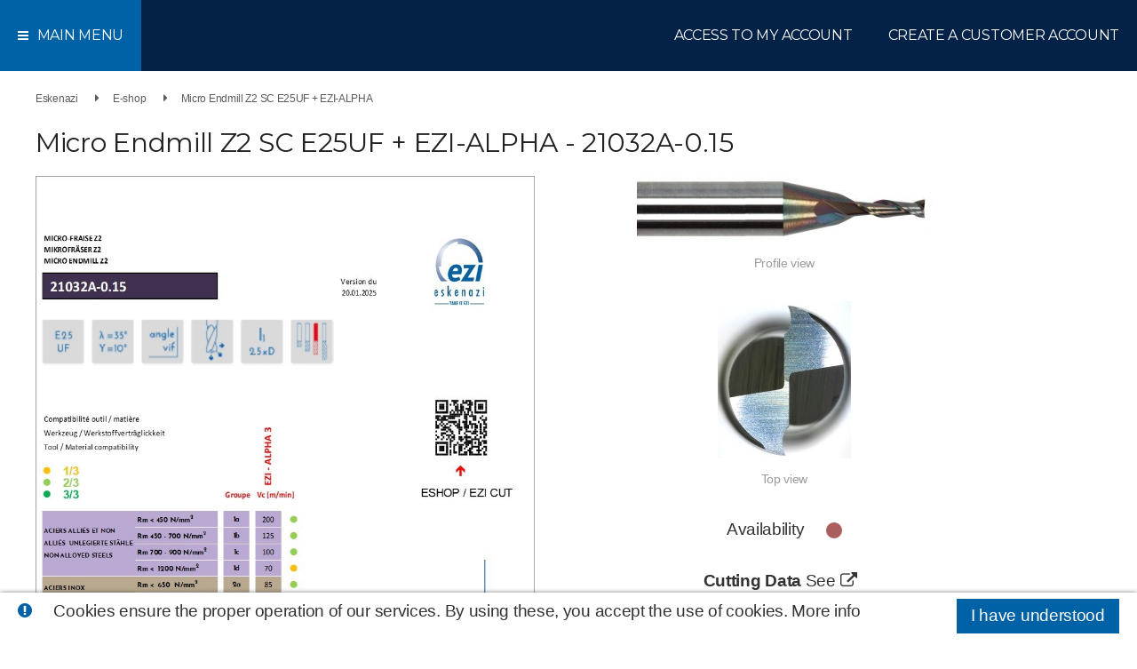

--- FILE ---
content_type: text/html; charset=UTF-8
request_url: https://www.eskenazi.ch/en/produit/32844
body_size: 6887
content:
<!DOCTYPE html>
<html>
    <head>
        <title>Eskenazi</title>
        <meta http-equiv="Content-Type" content="text/html; charset=utf-8" />
        <meta name="description" content="Depuis 1916, Eskenazi SA, entreprise familiale, fabrique des outils de coupe de qualité Swiss Made satisfaisants aux plus hautes exigences." />
        <meta name="google-site-verification" content="QfY3TPcebz1jCG6X5ly4Vlv2t85c5gR4w5Gnod1WkZQ" />

        <base href="https://www.eskenazi.ch/" />
        <meta name="viewport" content="width=device-width, initial-scale=1"/>

        <meta name="csrf-token" content="AFCy2p7V4M4iFzprFvBn0K4LyiQsQzjXpxpCYQGI">

        <script src="https://www.google.com/recaptcha/api.js?hl=en" async defer></script>

        <link rel="apple-touch-icon" sizes="57x57" href="https://www.eskenazi.ch/img/favicons/apple-touch-icon-57x57.png">
        <link rel="apple-touch-icon" sizes="60x60" href="https://www.eskenazi.ch/img/favicons/apple-touch-icon-60x60.png">
        <link rel="apple-touch-icon" sizes="72x72" href="https://www.eskenazi.ch/img/favicons/apple-touch-icon-72x72.">
        <link rel="apple-touch-icon" sizes="76x76" href="https://www.eskenazi.ch/img/favicons/apple-touch-icon-76x76.">
        <link rel="apple-touch-icon" sizes="114x114" href="https://www.eskenazi.ch/img/favicons/apple-touch-icon-114x114.">
        <link rel="apple-touch-icon" sizes="120x120" href="https://www.eskenazi.ch/img/favicons/apple-touch-icon-120x120.">
        <link rel="apple-touch-icon" sizes="144x144" href="https://www.eskenazi.ch/img/favicons/apple-touch-icon-144x144.">
        <link rel="apple-touch-icon" sizes="152x152" href="https://www.eskenazi.ch/img/favicons/apple-touch-icon-152x152.">
        <link rel="apple-touch-icon" sizes="180x180" href="https://www.eskenazi.ch/img/favicons/apple-touch-icon-180x180.">
        <link rel="icon" type="image/png" href="https://www.eskenazi.ch/img/favicons/favicon-32x32.png" sizes="32x32">
        <link rel="icon" type="image/png" href="https://www.eskenazi.ch/img/favicons/android-chrome-192x192.png" sizes="192x192">
        <link rel="icon" type="image/png" href="https://www.eskenazi.ch/img/favicons/favicon-96x96.png" sizes="96x96">
        <link rel="icon" type="image/png" href="https://www.eskenazi.ch/img/favicons/favicon-16x16.png" sizes="16x16">
        <link rel="manifest" href="https://www.eskenazi.ch/img/favicons/manifest.json" />
        <link rel="mask-icon" href="https://www.eskenazi.ch/img/favicons/safari-pinned-tab.svg" color="#5bbad5">
        <link rel="shortcut icon" href="https://www.eskenazi.ch/img/favicons/favicon.ico" />
        <meta name="msapplication-TileColor" content="#da532c">
        <meta name="msapplication-TileImage" content="https://www.eskenazi.ch/img/favicons/mstile-144x144.">
        <meta name="msapplication-config" content="https://www.eskenazi.ch/img/favicons/browserconfig.xml ">
        <meta name="theme-color" content="#ffffff">
        
        
        <link rel="canonical" href="https://www.eskenazi.ch/en/produit/32844">

                    <link rel="preconnect" href="https://fonts.googleapis.com">
            <link rel="preconnect" href="https://fonts.gstatic.com" crossorigin>
            <link href="https://fonts.googleapis.com/css2?family=Montserrat:ital,wght@0,100..900;1,100..900&display=swap" rel="stylesheet">
            <link rel="stylesheet" type="text/css" media="screen" href="/css/vendor.min.css?id=0be131f49595c52052f35fd9d3e36e93" />
            <link rel="stylesheet" type="text/css" media="screen" href="/css/app.min.css?id=b7827a13664d22219f20ee22c34810b2" />
        
        <!--[if lt IE 9]>
            <script src="lib/html5shiv/dist/html5shiv.min.js"></script>
        <![endif]-->

        <!-- STRUCTURED DATAS -->
        <script type="application/ld+json">
        {
            "@context" : "http://schema.org",
            "@type" : "Organization",
            "name" : "ESKENAZI SA",
            "url" : "https://www.eskenazi.ch/",
            "logo": "https://www.eskenazi.ch/img/logo-footer.png",
            "description" : "Eskenazi, fabricants d'outils de précision et de qualité SWISS MADE",
            "address": {
              "@type": "PostalAddress",
              "streetAddress": "Rue Joseph-Girard 24",
              "postalCode": "1227",
              "addressLocality": "Carouge",
              "addressCountry": "CH"
            },
            "contactPoint" : [{
              "@type" : "ContactPoint",
              "telephone" : "+41 (0)22 309 17 17",
              "contactType" : "customer support",
              "availableLanguage" : [
                "French",
                "English",
                "Deutsch"
              ]
            }]
        }
        </script>

        
        
                            <!-- Google tag (gtag.js) -->
                <script async src="https://www.googletagmanager.com/gtag/js?id=G-GYXPN13M3B"></script>
                <script>
                    window.dataLayer = window.dataLayer || [];
                    function gtag(){dataLayer.push(arguments);}
                    gtag('js', new Date());

                    gtag('config', 'G-GYXPN13M3B');
                </script>
            
                            <!-- Matomo -->
                <script>
                var _paq = window._paq = window._paq || [];
                /* tracker methods like "setCustomDimension" should be called before "trackPageView" */
                _paq.push(['trackPageView']);
                _paq.push(['enableLinkTracking']);
                (function() {
                    var u="https://matomo.eskenazi.ch/";
                    _paq.push(['setTrackerUrl', u+'matomo.php']);
                    _paq.push(['setSiteId', '3']);
                    var d=document, g=d.createElement('script'), s=d.getElementsByTagName('script')[0];
                    g.async=true; g.src=u+'matomo.js'; s.parentNode.insertBefore(g,s);
                })();
                </script>
                <!-- End Matomo Code -->
            
        

    </head>

    <body class="eshop product-detail">
        <!-- COOKIES -->
        <div id="cookies">
            <i class="fa fa-exclamation-circle cc-blue"></i> Cookies ensure the proper operation of our services. By using these, you accept the use of cookies.
            <a href="/en/legal-information" class="accept-cookie goto">More info</a>
            <a href="#" class="accept-cookie close btn cc-bg-blue">I have understood</a>
        </div>

        
            <header id="main-header">

    
    <div class="wrap-header-top">
        <div class="cc-inside">

            
            <div class="open-menu">
                <button class="hamburger hamburger--elastic" type="button">
                  <span class="hamburger-box">
                    <span class="hamburger-inner"></span>
                  </span>
                </button>
            </div>

            <ul class="header-langs-social">
                
                <li class="langs">
                    <a href="https://www.eskenazi.ch/en/produit/32844"
            class="en active"
           data-toggle="tooltip" data-placement="bottom"
           data-title="en">
            <img src="https://www.eskenazi.ch/img/en.jpg" alt="en"/>
        </a>
                    <a href="https://www.eskenazi.ch/de/produit/32844"
            class="de"
           data-toggle="tooltip" data-placement="bottom"
           data-title="de">
            <img src="https://www.eskenazi.ch/img/de.jpg" alt="de"/>
        </a>
                    <a href="https://www.eskenazi.ch/fr/produit/32844"
            class="fr"
           data-toggle="tooltip" data-placement="bottom"
           data-title="fr">
            <img src="https://www.eskenazi.ch/img/fr.jpg" alt="fr"/>
        </a>
    </li>


                
                <li class="social">
                    <a href="https://www.youtube.com/channel/UCQ7zgC2i5bPCGX3vxaN8e0Q" class="external-link">
                        <i class="ion-social-youtube"></i>
                    </a>
                    <a href="https://www.linkedin.com/company/eskenazi" class="external-link">
                        <i class="ion-social-linkedin"></i>
                    </a>
                </li>
            </ul>

        </div>
    </div>

    
    <div class="wrap-main-menu">
        <div class="">

            <div class="open-menu">
                <button class="hamburger hamburger--elastic" type="button">
                  <span class="hamburger-box">
                    <span class="hamburger-inner"></span>
                  </span>
                </button>
            </div>

            <nav>

                
                <ul class="cc-unstyled main-site-menu">
                    <li class="sticky-logo">
                        <a href="https://www.eskenazi.ch">
                            <img src="https://www.eskenazi.ch/img/logo-eskenazi-v2-white-sq.png" alt="Eskenazi" style="max-width: 67px;"/>
                        </a>
                    </li>

                    <li class="eshop-only">
                        <a href="#" class="show-main-menu active">
                            <i class="ion-close-circled"></i>
                            Eshop menu
                        </a>
                    </li>

                    <li class="leaf first">
    <a href="/en/shop" class="e_shop_2">
        E-Shop
            </a>
    </li>
<li class="leaf">
    <a href="/en/ezicut" class="ezicut_2">
        EZI Cut
            </a>
    </li>
<li class="branch">
    <a href="#" class="our_solutions_1 noLink">
        Our solutions
                    <i class="fa fa-chevron-down"></i>
            </a>
            <ul class="menu_level_1">
                <li class="leaf first"><a href="/en/micro-endmill" class="micro_endmill">Micro Endmill</a></li>
                <li class="leaf"><a href="/en/endmill" class="endmill">Endmill</a></li>
                <li class="leaf"><a href="/en/drilling-boring-thread-chamfering" class="drilling_boring_thread_chamfering">Drilling - Boring - Thread - Chamfering</a></li>
                <li class="leaf"><a href="/en/special-tools" class="special_tools">Special tools</a></li>
                <li class="leaf"><a href="/en/carbide-blanks" class="carbide_blanks">Carbide Blanks</a></li>
                <li class="leaf"><a href="/en/shaped-pieces" class="shaped_pieces">Shaped pieces</a></li>
                <li class="leaf last"><a href="/en/our-coatings-and-grades" class="coatings_and_grades">Coatings and Grades</a></li>
                </ul>
    </li>
<li class="branch">
    <a href="#" class="our_expertise noLink">
        Our expertise
                    <i class="fa fa-chevron-down"></i>
            </a>
            <ul class="menu_level_1">
                <li class="leaf first"><a href="/en/our-capabilities" class="our_capabilities">Our capabilities</a></li>
                <li class="leaf"><a href="/en/research-development" class="research_development">Research &amp; Development</a></li>
                <li class="leaf"><a href="/en/our-production-equipment" class="our_production_equipment_1">Our production equipment</a></li>
                <li class="leaf"><a href="/en/mesurement-methods" class="mesurement_methods_1">Mesurement methods</a></li>
                <li class="leaf last"><a href="/en/our-commitment-to-the-environment" class="our_commitment_to_the_environment">Our commitment to the environment</a></li>
                </ul>
    </li>
<li class="leaf">
    <a href="/en/documentation" class="documentations">
        Documentations
            </a>
    </li>
<li class="leaf">
    <a href="/en/news" class="news">
        News
            </a>
    </li>
<li class="leaf last">
    <a href="/en/videos" class="videos_1">
        Videos
            </a>
    </li>

                    <li>
                        <a href="https://www.eskenazi.ch/en/contact" class="">
                            Contact
                        </a>
                    </li>

                    
                    <li class="langs">
    <a class="noLink" href="#">
        <img src="https://www.eskenazi.ch/img/en.jpg" alt="en"/>
    </a>
    <ul class="menu_level_1">
                <li class="first">
        <a href="https://www.eskenazi.ch/en/produit/32844"
          class="en active"
           data-toggle="tooltip" data-placement="bottom"
           data-title="en">
            <img src="https://www.eskenazi.ch/img/en.jpg" alt="en"/>
        </a>
      </li>
                <li class="">
        <a href="https://www.eskenazi.ch/de/produit/32844"
          class="de"
           data-toggle="tooltip" data-placement="bottom"
           data-title="de">
            <img src="https://www.eskenazi.ch/img/de.jpg" alt="de"/>
        </a>
      </li>
                <li class="last">
        <a href="https://www.eskenazi.ch/fr/produit/32844"
          class="fr"
           data-toggle="tooltip" data-placement="bottom"
           data-title="fr">
            <img src="https://www.eskenazi.ch/img/fr.jpg" alt="fr"/>
        </a>
      </li>
        </ul>
</li>
                    
                    <div class="social">
                        <a href="https://www.youtube.com/channel/UCQ7zgC2i5bPCGX3vxaN8e0Q" class="external-link">
                            <i class="ion-social-youtube"></i>
                        </a>
                        <a href="https://www.linkedin.com/company/eskenazi" class="external-link">
                            <i class="ion-social-linkedin"></i>
                        </a>
                    </div>
                </ul>


                
                <ul class="menu-eshop">
                    <li class="first">
                        <a href="#" class="show-main-menu active">
                            <i class="fa fa-bars"></i>
                            Main menu
                        </a>
                    </li>
                                            <li class="second">
                            <a href="https://www.eskenazi.ch/login?locale=en">
                                Access to my account
                            </a>
                        </li>
                        <li>
                            <a href="https://www.eskenazi.ch/en/shop/client/creer/client" class="">
                                Create a customer account
                            </a>
                        </li>
                                    </ul>
            </nav>
        </div>
    </div>
</header>

        
        <div id="content">
                <div class="cc-inside clearfix">

    
    <ul class="breadcrumb">
        <li><a href="/en">Eskenazi</a></li>
        <li><a href="/en/shop">E-shop</a></li>
        <li><span>Micro Endmill Z2 SC  E25UF + EZI-ALPHA</span></li>
    </ul>

    <div itemscope itemtype="http://schema.org/Product">

        <h1 class="product-name simple" itemprop="name">
            Micro Endmill Z2 SC  E25UF + EZI-ALPHA - 21032A-0.15
        </h1>

        <meta itemprop="itemCondition" content="new"/>
        <meta itemprop="brand" content="Eskenazi"/>

        

        <div class="columns">

            
            <div class="column cc-6 cc-txt-center cc-12-s cc-last-s">
                                    <img src="https://www.eskenazi.ch/thumbnails/default/4v/sv/ooejpssgkgo88gc800c44.jpg?p=FichesTechniquesJPG%2F21032A-0.15.jpg&amp;s=pa" alt=""/>
                            </div>

            
            <div class="column product-images cc-6 cc-12-s">
                <div class="cc-txt-center">

                    
                                            <p>
                            
                            <img itemprop="image"
                                 src="https://www.eskenazi.ch/thumbnails/product_profile/ar/i7/m6ydylcgc4g00sgk00ggo.jpg?p=Photos%2F21032A-1.jpg&amp;s=pa"
                                 alt='Micro Endmill Z2 SC  E25UF + EZI-ALPHA'/><br/>
                            <span class="legend">
                                Profile view
                            </span>
                        </p>
                    

                                            <p>
                            
                            <img itemprop="image"
                                 src="https://www.eskenazi.ch/thumbnails/product_upper/c3/zy/x2u5uk8wg8co4wgg8c8cc.jpg?p=Photos2%2F21031A-3+face.jpg&amp;s=pa"
                                 alt="Micro Endmill Z2 SC  E25UF + EZI-ALPHA"/><br/>
                            <span class="legend">
                                Top view
                            </span>
                        </p>
                    
                    <p class="product-availability">
                        Availability

                                                    <span class="unavailable"></span>
                                            </p>

                    <p class="ezicut-link">
                        <strong>Cutting Data</strong>
                        <a href="/en/ezicut?productId=32844" class="open-ezicut" data-productnameref="Micro Endmill Z2 SC  E25UF + EZI-ALPHA 21032A-0.15">
                            See <i class="fa fa-external-link"></i>
                        </a>
                    </p>

                    <div class="columns">
                                                    <div class="column cc-12">
                                <a href="/emedia/download/FichiersDetails/21032.pdf"
                                   class="btn cc-bg-blue fa-cloud-download cc-mab-10">
                                    Download the catalog page
                                </a>
                            </div>
                        

                                                    <div class="column cc-12">
                                <a href="/emedia/download/FichesTechniquesPDF/21032A-0.15.pdf"
                                   target="_blank"
                                   class="btn cc-bg-blue fa-cloud-download cc-mab-10">
                                    Print details
                                </a>
                            </div>
                        
                                                    <div class="column cc-12">
                                <a href="/en/shop/produit/32844/step/download"
                                   target="_blank"
                                   class="btn cc-bg-blue fa-cloud-download cc-mab-10 btn-download-step">
                                    Download STEP file
                                </a>
                            </div>
                        
                                                    <div class="column cc-12">
                                <a href="/en/shop/produit/32844/dxf/download"
                                target="_blank"
                                class="btn cc-bg-blue fa-cloud-download cc-mab-10 btn-download-step">
                                    Download DXF file
                                </a>
                            </div>
                        
                    </div>
                </div>
            </div>


            
            
        </div> 

    </div> 

</div> 
        </div>

        
            <footer id="main-footer">

    
    
    
        

    
    

    
    
    
    <section class="footer-credits">
        <p>
            &copy; 2016 - 2026 - Eskenazi SA - All rights reserved -
            <a href="#">Home</a> - <a href="#">Sales conditions</a> - <a href="/en/legal-information">Legal informations</a> - <a href="#">Contact us</a>        </p>
    </section>
</footer>

        
                        
            <div id="download_shortcuts" class="modal" data-disabled-overlay>
    <button class="modal-close"></button>
    <div class="modal-overlay"></div>
    <div class="modal-content">
        <div class="modal-body">

            <div class="columns">

                <div class="column cc-6 cc-12-s">
                    <p>
                        <span class="cc-blue">
                            Download Ezi Cut &amp; Ezi Direct &amp; Ezi Cut
                        </span>
                        <br/><br/>
                        You can install them on your desktop to directly access to your services:
                    </p>
                    <ul>
                        <li>Eshop Eskenazi</li>
                        <li>Cutting data calculator</li>
                    </ul>
                </div>
                <div class="column cc-6 cc-12-s">
                    <form name="society_info" method="post" action="https://www.eskenazi.ch/mailchimp/list/shortcut-ezicut">                                                                <div class="form-item">
                        <input type="text" id="society_info_lastname" name="society_info[lastname]" required="required" placeholder="Your last name *" required="required" class="form-control" />                        </div>
                                            <div class="form-item">
                        <input type="text" id="society_info_firstname" name="society_info[firstname]" required="required" placeholder="Your first name *" required="required" class="form-control" />                        </div>
                                            <div class="form-item">
                        <input type="email" id="society_info_email" name="society_info[email]" required="required" placeholder="Your Email *" required="required" class="form-control" />                        </div>
                                            <div class="form-item">
                        <input type="text" id="society_info_society" name="society_info[society]" required="required" placeholder="Company *" required="required" class="form-control" />                        </div>
                                            <div class="form-item">
                        <input type="text" id="society_info_society_function" name="society_info[society_function]" required="required" placeholder="Your company position *" required="required" class="form-control" />                        </div>
                                            <div class="form-item">
                        <input type="text" id="society_info_localisation" name="society_info[localisation]" required="required" placeholder="Locality *" required="required" class="form-control" />                        </div>
                                            <div class="form-item">
                        <input type="text" id="society_info_phone" name="society_info[phone]" placeholder="Phone number" class="form-control" />                        </div>
                                            <div class="form-item">
                        <input type="text" id="society_info_mobile" name="society_info[mobile]" placeholder="Mobile" class="form-control" />                        </div>
                                            <div class="form-item">
                        <input type="hidden" id="society_info__locale" name="society_info[_locale]" value="en" />                        </div>
                                            <div class="form-item">
                        <input type="hidden" id="token" name="_token" value="AFCy2p7V4M4iFzprFvBn0K4LyiQsQzjXpxpCYQGI" />                        </div>
                    
                    
                    <div class="g-recaptcha" data-sitekey="6LdVhasUAAAAAJ9PQPHCMU8GirKI8By5J5M7v1-Q" data-size="normal" data-theme="light" id="recaptcha-element"></div>

                    
                    <div class="form-item">
    <div class="form-consent form-checkbox">
        <input type="checkbox" value="0" name="form_consent" id="form_consent-1065770111" />
        <label for="form_consent-1065770111">
            By submitting this form, I agree that the information entered in this form will be used to contact me.
        </label> 
    </div>
</div>
                    <div class="form-item form-actions">
                        <button type="submit">Download</button>
                    </div>
                    </form>                </div>
            </div>
        </div>
    </div>
</div>
            <div id="quick-add-product" class="modal modal-small" data-disabled-overlay>
    <button class="modal-close"></button>
    <div class="modal-overlay"></div>
    <div class="modal-content">

        <div class="modal-header">
            Ajouter rapidement un produit
        </div>

        <div class="modal-body add-to-cart">
            <form method="" action="">
                <div class="form-item">
                    <label class="block cc-txt-center">
                        Select the product from the list below
                    </label>

                    <select name="product">
                        <option value=""></option>
                                            </select>

                    <div class="alert alert-error cc-hidden">
                        Erreur durant le fetching du produit.
                    </div>
                </div>

                <div class="form-item cc-hidden step-2">
                    <label class="block cc-txt-center">
                        Quantity
                    </label>
                    <div class="description">
                        This product is sold as a set of <strong></strong>.<br/>
                        Merci de saisir une quantité appropriée.
                    </div>
                </div>

                <div class="form-item step-3 cc-hidden">
                    <input type="hidden" name="product-id" value=""/>
                    <button type="submit">
                        <i class=" fa fa-shopping-cart"></i> Add this product
                    </button>
                </div>
            </form>
        </div>
    </div>
</div>


<div id="wrong-qtty" class="modal">
    <button class="modal-close"></button>

    <div class="modal-overlay"></div>

    <div class="modal-content">
        <div class="modal-header">
            Required quantity error
        </div>
        <div class="modal-body">
            <div class="alert alert-error fa-exclamation-triangle">
                You must enter a quantity greater than zero.
            </div>
        </div>
    </div>
</div>


<div id="wrong-bundle" class="modal">
    <button class="modal-close"></button>

    <div class="modal-overlay"></div>

    <div class="modal-content">
        <div class="modal-header">
            Required quantity error
        </div>
        <div class="modal-body">
            <div class="alert alert-error fa-exclamation-triangle">
                You have to add a multiple quantity of <span class="bundle-value"></span>.
            </div>
        </div>
    </div>
</div>



<div id="success-order" class="modal" data-disabled-overlay>
    <button class="modal-close"></button>

    <div class="modal-overlay"></div>

    <div class="modal-content">
        <div class="modal-header">
            Product successfully added
        </div>
        <div class="modal-body">
            <div class="alert alert-success fa-check">
                Le produit a été ajouté à votre panier.
            </div>

            <p class="cc-txt-center">
                <a href="javascript:void(0);" data-target="quick-add-product"
                   class="modal-open btn cc-bg-green fa-plus">
                    Quickly add a newly ordered product
                </a>
            </p>
        </div>
        <div class="modal-footer">
            <div class="columns">
                <div class="column cc-w-auto cc-left cc-12-t ">
                    <a href="#" class="btn close cc-bg-green fa-plus">Add other products</a>
                </div>
                <div class="column cc-w-auto cc-right cc-12-t">
                    <a href="/en/cart" class="btn cc-bg-blue fa-shopping-cart go-to-cart">View my caddy</a>
                </div>
            </div>
        </div>
    </div>
</div>

<div id="success-deleted-from-order" class="modal" data-disabled-overlay>
    <button class="modal-close"></button>

    <div class="modal-overlay"></div>

    <div class="modal-content">
        <div class="modal-header">
            Produit supprimé avec succès
        </div>
        <div class="modal-body">
            <div class="alert alert-success fa-check">
                Le produit a été supprimé de votre panier.
            </div>

            <p class="cc-txt-center">
                <a href="javascript:void(0);" data-target="quick-add-product"
                   class="modal-open btn cc-bg-green fa-plus">
                    Quickly add a newly ordered product
                </a>
            </p>
        </div>
        <div class="modal-footer">
            <div class="columns">
                <div class="column cc-w-auto cc-left cc-12-t ">
                    <a href="#" class="btn close cc-bg-green fa-plus">Add other products</a>
                </div>
                <div class="column cc-w-auto cc-right cc-12-t">
                    <a href="/en/cart" class="btn cc-bg-blue fa-shopping-cart go-to-cart">View my caddy</a>
                </div>
            </div>
        </div>
    </div>
</div>




<div id="ezicut" class="modal modal-large" data-disabled-overlay>
    <button class="modal-close"></button>
    <div class="modal-overlay"></div>
    <div class="modal-content">
        <div class="modal-body">
        </div>
    </div>
</div>


<div id="ezicut-no-product" class="modal">
    <button class="modal-close"></button>
    <div class="modal-overlay"></div>
    <div class="modal-content">
        <div class="modal-body">
            <div class="alert alert-error fa-exclamation-triangle">
                You have first to choose a product before selecting the material group.
            </div>
        </div>
    </div>
</div>



<div id="not-enough-stock" class="modal modal-large" data-disabled-overlay>
    <button class="modal-close"></button>

    <div class="modal-overlay"></div>

    <div class="modal-content">
        <div class="modal-header">
            Missing quantity / Low Inventory
        </div>
        <div class="modal-body">

            <div class="alert alert-error fa-exclamation-triangle not-stock">
                <p>
                    Vous désirez commander &lt;strong&gt;&lt;span class=&quot;wanted-qtty&quot;&gt;&lt;/span&gt; unités&lt;/strong&gt; du produit «&lt;strong&gt;&lt;span class=&quot;product-title&quot;&gt;&lt;/span&gt;&lt;/strong&gt;» mais &lt;strong&gt;il n&#039;y a pas de stock disponible.&lt;/strong&gt;&lt;br /&gt;&lt;br /&gt;&lt;strong&gt;Vous allez donc ajouter &lt;span class=&quot;wanted-qtty&quot;&gt;&lt;/span&gt; unités non disponibles&lt;/strong&gt; à votre panier, et notre service commercial prendra contact avec vous pour vous donner &lt;strong&gt;une date de livraison.&lt;/strong&gt;
                </p>
            </div>


            <div class="alert alert-error fa-exclamation-triangle not-enough">
                <p>
                    Vous désirez commander &lt;strong&gt;&lt;span class=&quot;wanted-qtty&quot;&gt;&lt;/span&gt; unités&lt;/strong&gt; du produit «&lt;strong&gt;&lt;span class=&quot;product-title&quot;&gt;&lt;/span&gt;&lt;/strong&gt;» mais &lt;strong&gt;seulement &lt;span class=&quot;available-qtty&quot;&gt;&lt;/span&gt; unités sont en stock.&lt;/strong&gt;&lt;br /&gt;&lt;br /&gt;&lt;strong&gt;Vous allez donc ajouter &lt;span class=&quot;wanted-qtty&quot;&gt;&lt;/span&gt; unités&lt;/strong&gt; à votre panier, &lt;strong&gt;vous recevrez &lt;span class=&quot;available-qtty&quot;&gt;&lt;/span&gt; unités avec votre commande&lt;/strong&gt; et notre service commercial prendra contact avec vous pour vous donner &lt;strong&gt;une date de livraison pour les &lt;span class=&quot;diff-qtty&quot;&gt;&lt;/span&gt; unités restantes.&lt;/strong&gt;
                </p>
            </div>

            <form method="post" action="">

                
                <input type="hidden" name="qtty" value="" />
                <input type="hidden" name="product-id" value="" />


                <div class="form-item form-checkbox">
                    <label>
                        <input type="checkbox" name="accept-unstock" value="1" />

                        <p class="not-stock">
                            J&#039;ai bien compris que les stock du produit que je souhaite commander sont vides et que le service commercial prendra contact avec moi afin de me donner une date de livraison.
                        </p>

                        <p class="not-enough">
                            J&#039;ai bien compris que &lt;strong&gt;seulement &lt;span class=&quot;available-qtty&quot;&gt;&lt;/span&gt; unités pourront m&#039;être livrées&lt;/strong&gt; et que le service commercial prendra contact avec moi afin de me donner une date de livraison &lt;strong&gt;pour les &lt;span class=&quot;diff-qtty&quot;&gt;&lt;/span&gt; unités manquantes.&lt;/strong&gt;
                        </p>
                    </label>
                </div>

                <div class="form-item cc-txt-center">

                    <button type="submit" class="confirm-add-to-cart">
                        <i class="fa fa-shopping-cart"></i>
                        Ajouter les &lt;span class=&quot;wanted-qtty&quot;&gt;&lt;/span&gt; unités au panier
                    </button>
                </div>

                <div class="form-item cc-txt-center">
                    <a href="#" class="close btn cc-bg-red fa-times-circle">
                        Do not add this product to caddy
                    </a>
                </div>
            </form>
        </div>
    </div>
</div>


                    <script type="text/javascript">
                basePath = 'https://www.eskenazi.ch/en';
            </script>
            <script src="https://cdn.polyfill.io/v2/polyfill.min.js"></script>
            <script type="text/javascript" src="/js/vendor.min.js?id=880a965aa728d3d6451c824f60402ede"></script>
            <script type="text/javascript" src="/js/app-2019.min.js?id=c0a471bedc0b98764a3bd486bd6f3111"></script>
            <script type="text/javascript">
                $.ajaxSetup({
                    headers: {
                        'X-CSRF-TOKEN': $('meta[name="csrf-token"]').attr('content')
                    }
                });
            </script>

                        </body>
</html>


--- FILE ---
content_type: text/html; charset=utf-8
request_url: https://www.google.com/recaptcha/api2/anchor?ar=1&k=6LdVhasUAAAAAJ9PQPHCMU8GirKI8By5J5M7v1-Q&co=aHR0cHM6Ly93d3cuZXNrZW5hemkuY2g6NDQz&hl=en&v=PoyoqOPhxBO7pBk68S4YbpHZ&theme=light&size=normal&anchor-ms=20000&execute-ms=30000&cb=6vrsianr5g7d
body_size: 49031
content:
<!DOCTYPE HTML><html dir="ltr" lang="en"><head><meta http-equiv="Content-Type" content="text/html; charset=UTF-8">
<meta http-equiv="X-UA-Compatible" content="IE=edge">
<title>reCAPTCHA</title>
<style type="text/css">
/* cyrillic-ext */
@font-face {
  font-family: 'Roboto';
  font-style: normal;
  font-weight: 400;
  font-stretch: 100%;
  src: url(//fonts.gstatic.com/s/roboto/v48/KFO7CnqEu92Fr1ME7kSn66aGLdTylUAMa3GUBHMdazTgWw.woff2) format('woff2');
  unicode-range: U+0460-052F, U+1C80-1C8A, U+20B4, U+2DE0-2DFF, U+A640-A69F, U+FE2E-FE2F;
}
/* cyrillic */
@font-face {
  font-family: 'Roboto';
  font-style: normal;
  font-weight: 400;
  font-stretch: 100%;
  src: url(//fonts.gstatic.com/s/roboto/v48/KFO7CnqEu92Fr1ME7kSn66aGLdTylUAMa3iUBHMdazTgWw.woff2) format('woff2');
  unicode-range: U+0301, U+0400-045F, U+0490-0491, U+04B0-04B1, U+2116;
}
/* greek-ext */
@font-face {
  font-family: 'Roboto';
  font-style: normal;
  font-weight: 400;
  font-stretch: 100%;
  src: url(//fonts.gstatic.com/s/roboto/v48/KFO7CnqEu92Fr1ME7kSn66aGLdTylUAMa3CUBHMdazTgWw.woff2) format('woff2');
  unicode-range: U+1F00-1FFF;
}
/* greek */
@font-face {
  font-family: 'Roboto';
  font-style: normal;
  font-weight: 400;
  font-stretch: 100%;
  src: url(//fonts.gstatic.com/s/roboto/v48/KFO7CnqEu92Fr1ME7kSn66aGLdTylUAMa3-UBHMdazTgWw.woff2) format('woff2');
  unicode-range: U+0370-0377, U+037A-037F, U+0384-038A, U+038C, U+038E-03A1, U+03A3-03FF;
}
/* math */
@font-face {
  font-family: 'Roboto';
  font-style: normal;
  font-weight: 400;
  font-stretch: 100%;
  src: url(//fonts.gstatic.com/s/roboto/v48/KFO7CnqEu92Fr1ME7kSn66aGLdTylUAMawCUBHMdazTgWw.woff2) format('woff2');
  unicode-range: U+0302-0303, U+0305, U+0307-0308, U+0310, U+0312, U+0315, U+031A, U+0326-0327, U+032C, U+032F-0330, U+0332-0333, U+0338, U+033A, U+0346, U+034D, U+0391-03A1, U+03A3-03A9, U+03B1-03C9, U+03D1, U+03D5-03D6, U+03F0-03F1, U+03F4-03F5, U+2016-2017, U+2034-2038, U+203C, U+2040, U+2043, U+2047, U+2050, U+2057, U+205F, U+2070-2071, U+2074-208E, U+2090-209C, U+20D0-20DC, U+20E1, U+20E5-20EF, U+2100-2112, U+2114-2115, U+2117-2121, U+2123-214F, U+2190, U+2192, U+2194-21AE, U+21B0-21E5, U+21F1-21F2, U+21F4-2211, U+2213-2214, U+2216-22FF, U+2308-230B, U+2310, U+2319, U+231C-2321, U+2336-237A, U+237C, U+2395, U+239B-23B7, U+23D0, U+23DC-23E1, U+2474-2475, U+25AF, U+25B3, U+25B7, U+25BD, U+25C1, U+25CA, U+25CC, U+25FB, U+266D-266F, U+27C0-27FF, U+2900-2AFF, U+2B0E-2B11, U+2B30-2B4C, U+2BFE, U+3030, U+FF5B, U+FF5D, U+1D400-1D7FF, U+1EE00-1EEFF;
}
/* symbols */
@font-face {
  font-family: 'Roboto';
  font-style: normal;
  font-weight: 400;
  font-stretch: 100%;
  src: url(//fonts.gstatic.com/s/roboto/v48/KFO7CnqEu92Fr1ME7kSn66aGLdTylUAMaxKUBHMdazTgWw.woff2) format('woff2');
  unicode-range: U+0001-000C, U+000E-001F, U+007F-009F, U+20DD-20E0, U+20E2-20E4, U+2150-218F, U+2190, U+2192, U+2194-2199, U+21AF, U+21E6-21F0, U+21F3, U+2218-2219, U+2299, U+22C4-22C6, U+2300-243F, U+2440-244A, U+2460-24FF, U+25A0-27BF, U+2800-28FF, U+2921-2922, U+2981, U+29BF, U+29EB, U+2B00-2BFF, U+4DC0-4DFF, U+FFF9-FFFB, U+10140-1018E, U+10190-1019C, U+101A0, U+101D0-101FD, U+102E0-102FB, U+10E60-10E7E, U+1D2C0-1D2D3, U+1D2E0-1D37F, U+1F000-1F0FF, U+1F100-1F1AD, U+1F1E6-1F1FF, U+1F30D-1F30F, U+1F315, U+1F31C, U+1F31E, U+1F320-1F32C, U+1F336, U+1F378, U+1F37D, U+1F382, U+1F393-1F39F, U+1F3A7-1F3A8, U+1F3AC-1F3AF, U+1F3C2, U+1F3C4-1F3C6, U+1F3CA-1F3CE, U+1F3D4-1F3E0, U+1F3ED, U+1F3F1-1F3F3, U+1F3F5-1F3F7, U+1F408, U+1F415, U+1F41F, U+1F426, U+1F43F, U+1F441-1F442, U+1F444, U+1F446-1F449, U+1F44C-1F44E, U+1F453, U+1F46A, U+1F47D, U+1F4A3, U+1F4B0, U+1F4B3, U+1F4B9, U+1F4BB, U+1F4BF, U+1F4C8-1F4CB, U+1F4D6, U+1F4DA, U+1F4DF, U+1F4E3-1F4E6, U+1F4EA-1F4ED, U+1F4F7, U+1F4F9-1F4FB, U+1F4FD-1F4FE, U+1F503, U+1F507-1F50B, U+1F50D, U+1F512-1F513, U+1F53E-1F54A, U+1F54F-1F5FA, U+1F610, U+1F650-1F67F, U+1F687, U+1F68D, U+1F691, U+1F694, U+1F698, U+1F6AD, U+1F6B2, U+1F6B9-1F6BA, U+1F6BC, U+1F6C6-1F6CF, U+1F6D3-1F6D7, U+1F6E0-1F6EA, U+1F6F0-1F6F3, U+1F6F7-1F6FC, U+1F700-1F7FF, U+1F800-1F80B, U+1F810-1F847, U+1F850-1F859, U+1F860-1F887, U+1F890-1F8AD, U+1F8B0-1F8BB, U+1F8C0-1F8C1, U+1F900-1F90B, U+1F93B, U+1F946, U+1F984, U+1F996, U+1F9E9, U+1FA00-1FA6F, U+1FA70-1FA7C, U+1FA80-1FA89, U+1FA8F-1FAC6, U+1FACE-1FADC, U+1FADF-1FAE9, U+1FAF0-1FAF8, U+1FB00-1FBFF;
}
/* vietnamese */
@font-face {
  font-family: 'Roboto';
  font-style: normal;
  font-weight: 400;
  font-stretch: 100%;
  src: url(//fonts.gstatic.com/s/roboto/v48/KFO7CnqEu92Fr1ME7kSn66aGLdTylUAMa3OUBHMdazTgWw.woff2) format('woff2');
  unicode-range: U+0102-0103, U+0110-0111, U+0128-0129, U+0168-0169, U+01A0-01A1, U+01AF-01B0, U+0300-0301, U+0303-0304, U+0308-0309, U+0323, U+0329, U+1EA0-1EF9, U+20AB;
}
/* latin-ext */
@font-face {
  font-family: 'Roboto';
  font-style: normal;
  font-weight: 400;
  font-stretch: 100%;
  src: url(//fonts.gstatic.com/s/roboto/v48/KFO7CnqEu92Fr1ME7kSn66aGLdTylUAMa3KUBHMdazTgWw.woff2) format('woff2');
  unicode-range: U+0100-02BA, U+02BD-02C5, U+02C7-02CC, U+02CE-02D7, U+02DD-02FF, U+0304, U+0308, U+0329, U+1D00-1DBF, U+1E00-1E9F, U+1EF2-1EFF, U+2020, U+20A0-20AB, U+20AD-20C0, U+2113, U+2C60-2C7F, U+A720-A7FF;
}
/* latin */
@font-face {
  font-family: 'Roboto';
  font-style: normal;
  font-weight: 400;
  font-stretch: 100%;
  src: url(//fonts.gstatic.com/s/roboto/v48/KFO7CnqEu92Fr1ME7kSn66aGLdTylUAMa3yUBHMdazQ.woff2) format('woff2');
  unicode-range: U+0000-00FF, U+0131, U+0152-0153, U+02BB-02BC, U+02C6, U+02DA, U+02DC, U+0304, U+0308, U+0329, U+2000-206F, U+20AC, U+2122, U+2191, U+2193, U+2212, U+2215, U+FEFF, U+FFFD;
}
/* cyrillic-ext */
@font-face {
  font-family: 'Roboto';
  font-style: normal;
  font-weight: 500;
  font-stretch: 100%;
  src: url(//fonts.gstatic.com/s/roboto/v48/KFO7CnqEu92Fr1ME7kSn66aGLdTylUAMa3GUBHMdazTgWw.woff2) format('woff2');
  unicode-range: U+0460-052F, U+1C80-1C8A, U+20B4, U+2DE0-2DFF, U+A640-A69F, U+FE2E-FE2F;
}
/* cyrillic */
@font-face {
  font-family: 'Roboto';
  font-style: normal;
  font-weight: 500;
  font-stretch: 100%;
  src: url(//fonts.gstatic.com/s/roboto/v48/KFO7CnqEu92Fr1ME7kSn66aGLdTylUAMa3iUBHMdazTgWw.woff2) format('woff2');
  unicode-range: U+0301, U+0400-045F, U+0490-0491, U+04B0-04B1, U+2116;
}
/* greek-ext */
@font-face {
  font-family: 'Roboto';
  font-style: normal;
  font-weight: 500;
  font-stretch: 100%;
  src: url(//fonts.gstatic.com/s/roboto/v48/KFO7CnqEu92Fr1ME7kSn66aGLdTylUAMa3CUBHMdazTgWw.woff2) format('woff2');
  unicode-range: U+1F00-1FFF;
}
/* greek */
@font-face {
  font-family: 'Roboto';
  font-style: normal;
  font-weight: 500;
  font-stretch: 100%;
  src: url(//fonts.gstatic.com/s/roboto/v48/KFO7CnqEu92Fr1ME7kSn66aGLdTylUAMa3-UBHMdazTgWw.woff2) format('woff2');
  unicode-range: U+0370-0377, U+037A-037F, U+0384-038A, U+038C, U+038E-03A1, U+03A3-03FF;
}
/* math */
@font-face {
  font-family: 'Roboto';
  font-style: normal;
  font-weight: 500;
  font-stretch: 100%;
  src: url(//fonts.gstatic.com/s/roboto/v48/KFO7CnqEu92Fr1ME7kSn66aGLdTylUAMawCUBHMdazTgWw.woff2) format('woff2');
  unicode-range: U+0302-0303, U+0305, U+0307-0308, U+0310, U+0312, U+0315, U+031A, U+0326-0327, U+032C, U+032F-0330, U+0332-0333, U+0338, U+033A, U+0346, U+034D, U+0391-03A1, U+03A3-03A9, U+03B1-03C9, U+03D1, U+03D5-03D6, U+03F0-03F1, U+03F4-03F5, U+2016-2017, U+2034-2038, U+203C, U+2040, U+2043, U+2047, U+2050, U+2057, U+205F, U+2070-2071, U+2074-208E, U+2090-209C, U+20D0-20DC, U+20E1, U+20E5-20EF, U+2100-2112, U+2114-2115, U+2117-2121, U+2123-214F, U+2190, U+2192, U+2194-21AE, U+21B0-21E5, U+21F1-21F2, U+21F4-2211, U+2213-2214, U+2216-22FF, U+2308-230B, U+2310, U+2319, U+231C-2321, U+2336-237A, U+237C, U+2395, U+239B-23B7, U+23D0, U+23DC-23E1, U+2474-2475, U+25AF, U+25B3, U+25B7, U+25BD, U+25C1, U+25CA, U+25CC, U+25FB, U+266D-266F, U+27C0-27FF, U+2900-2AFF, U+2B0E-2B11, U+2B30-2B4C, U+2BFE, U+3030, U+FF5B, U+FF5D, U+1D400-1D7FF, U+1EE00-1EEFF;
}
/* symbols */
@font-face {
  font-family: 'Roboto';
  font-style: normal;
  font-weight: 500;
  font-stretch: 100%;
  src: url(//fonts.gstatic.com/s/roboto/v48/KFO7CnqEu92Fr1ME7kSn66aGLdTylUAMaxKUBHMdazTgWw.woff2) format('woff2');
  unicode-range: U+0001-000C, U+000E-001F, U+007F-009F, U+20DD-20E0, U+20E2-20E4, U+2150-218F, U+2190, U+2192, U+2194-2199, U+21AF, U+21E6-21F0, U+21F3, U+2218-2219, U+2299, U+22C4-22C6, U+2300-243F, U+2440-244A, U+2460-24FF, U+25A0-27BF, U+2800-28FF, U+2921-2922, U+2981, U+29BF, U+29EB, U+2B00-2BFF, U+4DC0-4DFF, U+FFF9-FFFB, U+10140-1018E, U+10190-1019C, U+101A0, U+101D0-101FD, U+102E0-102FB, U+10E60-10E7E, U+1D2C0-1D2D3, U+1D2E0-1D37F, U+1F000-1F0FF, U+1F100-1F1AD, U+1F1E6-1F1FF, U+1F30D-1F30F, U+1F315, U+1F31C, U+1F31E, U+1F320-1F32C, U+1F336, U+1F378, U+1F37D, U+1F382, U+1F393-1F39F, U+1F3A7-1F3A8, U+1F3AC-1F3AF, U+1F3C2, U+1F3C4-1F3C6, U+1F3CA-1F3CE, U+1F3D4-1F3E0, U+1F3ED, U+1F3F1-1F3F3, U+1F3F5-1F3F7, U+1F408, U+1F415, U+1F41F, U+1F426, U+1F43F, U+1F441-1F442, U+1F444, U+1F446-1F449, U+1F44C-1F44E, U+1F453, U+1F46A, U+1F47D, U+1F4A3, U+1F4B0, U+1F4B3, U+1F4B9, U+1F4BB, U+1F4BF, U+1F4C8-1F4CB, U+1F4D6, U+1F4DA, U+1F4DF, U+1F4E3-1F4E6, U+1F4EA-1F4ED, U+1F4F7, U+1F4F9-1F4FB, U+1F4FD-1F4FE, U+1F503, U+1F507-1F50B, U+1F50D, U+1F512-1F513, U+1F53E-1F54A, U+1F54F-1F5FA, U+1F610, U+1F650-1F67F, U+1F687, U+1F68D, U+1F691, U+1F694, U+1F698, U+1F6AD, U+1F6B2, U+1F6B9-1F6BA, U+1F6BC, U+1F6C6-1F6CF, U+1F6D3-1F6D7, U+1F6E0-1F6EA, U+1F6F0-1F6F3, U+1F6F7-1F6FC, U+1F700-1F7FF, U+1F800-1F80B, U+1F810-1F847, U+1F850-1F859, U+1F860-1F887, U+1F890-1F8AD, U+1F8B0-1F8BB, U+1F8C0-1F8C1, U+1F900-1F90B, U+1F93B, U+1F946, U+1F984, U+1F996, U+1F9E9, U+1FA00-1FA6F, U+1FA70-1FA7C, U+1FA80-1FA89, U+1FA8F-1FAC6, U+1FACE-1FADC, U+1FADF-1FAE9, U+1FAF0-1FAF8, U+1FB00-1FBFF;
}
/* vietnamese */
@font-face {
  font-family: 'Roboto';
  font-style: normal;
  font-weight: 500;
  font-stretch: 100%;
  src: url(//fonts.gstatic.com/s/roboto/v48/KFO7CnqEu92Fr1ME7kSn66aGLdTylUAMa3OUBHMdazTgWw.woff2) format('woff2');
  unicode-range: U+0102-0103, U+0110-0111, U+0128-0129, U+0168-0169, U+01A0-01A1, U+01AF-01B0, U+0300-0301, U+0303-0304, U+0308-0309, U+0323, U+0329, U+1EA0-1EF9, U+20AB;
}
/* latin-ext */
@font-face {
  font-family: 'Roboto';
  font-style: normal;
  font-weight: 500;
  font-stretch: 100%;
  src: url(//fonts.gstatic.com/s/roboto/v48/KFO7CnqEu92Fr1ME7kSn66aGLdTylUAMa3KUBHMdazTgWw.woff2) format('woff2');
  unicode-range: U+0100-02BA, U+02BD-02C5, U+02C7-02CC, U+02CE-02D7, U+02DD-02FF, U+0304, U+0308, U+0329, U+1D00-1DBF, U+1E00-1E9F, U+1EF2-1EFF, U+2020, U+20A0-20AB, U+20AD-20C0, U+2113, U+2C60-2C7F, U+A720-A7FF;
}
/* latin */
@font-face {
  font-family: 'Roboto';
  font-style: normal;
  font-weight: 500;
  font-stretch: 100%;
  src: url(//fonts.gstatic.com/s/roboto/v48/KFO7CnqEu92Fr1ME7kSn66aGLdTylUAMa3yUBHMdazQ.woff2) format('woff2');
  unicode-range: U+0000-00FF, U+0131, U+0152-0153, U+02BB-02BC, U+02C6, U+02DA, U+02DC, U+0304, U+0308, U+0329, U+2000-206F, U+20AC, U+2122, U+2191, U+2193, U+2212, U+2215, U+FEFF, U+FFFD;
}
/* cyrillic-ext */
@font-face {
  font-family: 'Roboto';
  font-style: normal;
  font-weight: 900;
  font-stretch: 100%;
  src: url(//fonts.gstatic.com/s/roboto/v48/KFO7CnqEu92Fr1ME7kSn66aGLdTylUAMa3GUBHMdazTgWw.woff2) format('woff2');
  unicode-range: U+0460-052F, U+1C80-1C8A, U+20B4, U+2DE0-2DFF, U+A640-A69F, U+FE2E-FE2F;
}
/* cyrillic */
@font-face {
  font-family: 'Roboto';
  font-style: normal;
  font-weight: 900;
  font-stretch: 100%;
  src: url(//fonts.gstatic.com/s/roboto/v48/KFO7CnqEu92Fr1ME7kSn66aGLdTylUAMa3iUBHMdazTgWw.woff2) format('woff2');
  unicode-range: U+0301, U+0400-045F, U+0490-0491, U+04B0-04B1, U+2116;
}
/* greek-ext */
@font-face {
  font-family: 'Roboto';
  font-style: normal;
  font-weight: 900;
  font-stretch: 100%;
  src: url(//fonts.gstatic.com/s/roboto/v48/KFO7CnqEu92Fr1ME7kSn66aGLdTylUAMa3CUBHMdazTgWw.woff2) format('woff2');
  unicode-range: U+1F00-1FFF;
}
/* greek */
@font-face {
  font-family: 'Roboto';
  font-style: normal;
  font-weight: 900;
  font-stretch: 100%;
  src: url(//fonts.gstatic.com/s/roboto/v48/KFO7CnqEu92Fr1ME7kSn66aGLdTylUAMa3-UBHMdazTgWw.woff2) format('woff2');
  unicode-range: U+0370-0377, U+037A-037F, U+0384-038A, U+038C, U+038E-03A1, U+03A3-03FF;
}
/* math */
@font-face {
  font-family: 'Roboto';
  font-style: normal;
  font-weight: 900;
  font-stretch: 100%;
  src: url(//fonts.gstatic.com/s/roboto/v48/KFO7CnqEu92Fr1ME7kSn66aGLdTylUAMawCUBHMdazTgWw.woff2) format('woff2');
  unicode-range: U+0302-0303, U+0305, U+0307-0308, U+0310, U+0312, U+0315, U+031A, U+0326-0327, U+032C, U+032F-0330, U+0332-0333, U+0338, U+033A, U+0346, U+034D, U+0391-03A1, U+03A3-03A9, U+03B1-03C9, U+03D1, U+03D5-03D6, U+03F0-03F1, U+03F4-03F5, U+2016-2017, U+2034-2038, U+203C, U+2040, U+2043, U+2047, U+2050, U+2057, U+205F, U+2070-2071, U+2074-208E, U+2090-209C, U+20D0-20DC, U+20E1, U+20E5-20EF, U+2100-2112, U+2114-2115, U+2117-2121, U+2123-214F, U+2190, U+2192, U+2194-21AE, U+21B0-21E5, U+21F1-21F2, U+21F4-2211, U+2213-2214, U+2216-22FF, U+2308-230B, U+2310, U+2319, U+231C-2321, U+2336-237A, U+237C, U+2395, U+239B-23B7, U+23D0, U+23DC-23E1, U+2474-2475, U+25AF, U+25B3, U+25B7, U+25BD, U+25C1, U+25CA, U+25CC, U+25FB, U+266D-266F, U+27C0-27FF, U+2900-2AFF, U+2B0E-2B11, U+2B30-2B4C, U+2BFE, U+3030, U+FF5B, U+FF5D, U+1D400-1D7FF, U+1EE00-1EEFF;
}
/* symbols */
@font-face {
  font-family: 'Roboto';
  font-style: normal;
  font-weight: 900;
  font-stretch: 100%;
  src: url(//fonts.gstatic.com/s/roboto/v48/KFO7CnqEu92Fr1ME7kSn66aGLdTylUAMaxKUBHMdazTgWw.woff2) format('woff2');
  unicode-range: U+0001-000C, U+000E-001F, U+007F-009F, U+20DD-20E0, U+20E2-20E4, U+2150-218F, U+2190, U+2192, U+2194-2199, U+21AF, U+21E6-21F0, U+21F3, U+2218-2219, U+2299, U+22C4-22C6, U+2300-243F, U+2440-244A, U+2460-24FF, U+25A0-27BF, U+2800-28FF, U+2921-2922, U+2981, U+29BF, U+29EB, U+2B00-2BFF, U+4DC0-4DFF, U+FFF9-FFFB, U+10140-1018E, U+10190-1019C, U+101A0, U+101D0-101FD, U+102E0-102FB, U+10E60-10E7E, U+1D2C0-1D2D3, U+1D2E0-1D37F, U+1F000-1F0FF, U+1F100-1F1AD, U+1F1E6-1F1FF, U+1F30D-1F30F, U+1F315, U+1F31C, U+1F31E, U+1F320-1F32C, U+1F336, U+1F378, U+1F37D, U+1F382, U+1F393-1F39F, U+1F3A7-1F3A8, U+1F3AC-1F3AF, U+1F3C2, U+1F3C4-1F3C6, U+1F3CA-1F3CE, U+1F3D4-1F3E0, U+1F3ED, U+1F3F1-1F3F3, U+1F3F5-1F3F7, U+1F408, U+1F415, U+1F41F, U+1F426, U+1F43F, U+1F441-1F442, U+1F444, U+1F446-1F449, U+1F44C-1F44E, U+1F453, U+1F46A, U+1F47D, U+1F4A3, U+1F4B0, U+1F4B3, U+1F4B9, U+1F4BB, U+1F4BF, U+1F4C8-1F4CB, U+1F4D6, U+1F4DA, U+1F4DF, U+1F4E3-1F4E6, U+1F4EA-1F4ED, U+1F4F7, U+1F4F9-1F4FB, U+1F4FD-1F4FE, U+1F503, U+1F507-1F50B, U+1F50D, U+1F512-1F513, U+1F53E-1F54A, U+1F54F-1F5FA, U+1F610, U+1F650-1F67F, U+1F687, U+1F68D, U+1F691, U+1F694, U+1F698, U+1F6AD, U+1F6B2, U+1F6B9-1F6BA, U+1F6BC, U+1F6C6-1F6CF, U+1F6D3-1F6D7, U+1F6E0-1F6EA, U+1F6F0-1F6F3, U+1F6F7-1F6FC, U+1F700-1F7FF, U+1F800-1F80B, U+1F810-1F847, U+1F850-1F859, U+1F860-1F887, U+1F890-1F8AD, U+1F8B0-1F8BB, U+1F8C0-1F8C1, U+1F900-1F90B, U+1F93B, U+1F946, U+1F984, U+1F996, U+1F9E9, U+1FA00-1FA6F, U+1FA70-1FA7C, U+1FA80-1FA89, U+1FA8F-1FAC6, U+1FACE-1FADC, U+1FADF-1FAE9, U+1FAF0-1FAF8, U+1FB00-1FBFF;
}
/* vietnamese */
@font-face {
  font-family: 'Roboto';
  font-style: normal;
  font-weight: 900;
  font-stretch: 100%;
  src: url(//fonts.gstatic.com/s/roboto/v48/KFO7CnqEu92Fr1ME7kSn66aGLdTylUAMa3OUBHMdazTgWw.woff2) format('woff2');
  unicode-range: U+0102-0103, U+0110-0111, U+0128-0129, U+0168-0169, U+01A0-01A1, U+01AF-01B0, U+0300-0301, U+0303-0304, U+0308-0309, U+0323, U+0329, U+1EA0-1EF9, U+20AB;
}
/* latin-ext */
@font-face {
  font-family: 'Roboto';
  font-style: normal;
  font-weight: 900;
  font-stretch: 100%;
  src: url(//fonts.gstatic.com/s/roboto/v48/KFO7CnqEu92Fr1ME7kSn66aGLdTylUAMa3KUBHMdazTgWw.woff2) format('woff2');
  unicode-range: U+0100-02BA, U+02BD-02C5, U+02C7-02CC, U+02CE-02D7, U+02DD-02FF, U+0304, U+0308, U+0329, U+1D00-1DBF, U+1E00-1E9F, U+1EF2-1EFF, U+2020, U+20A0-20AB, U+20AD-20C0, U+2113, U+2C60-2C7F, U+A720-A7FF;
}
/* latin */
@font-face {
  font-family: 'Roboto';
  font-style: normal;
  font-weight: 900;
  font-stretch: 100%;
  src: url(//fonts.gstatic.com/s/roboto/v48/KFO7CnqEu92Fr1ME7kSn66aGLdTylUAMa3yUBHMdazQ.woff2) format('woff2');
  unicode-range: U+0000-00FF, U+0131, U+0152-0153, U+02BB-02BC, U+02C6, U+02DA, U+02DC, U+0304, U+0308, U+0329, U+2000-206F, U+20AC, U+2122, U+2191, U+2193, U+2212, U+2215, U+FEFF, U+FFFD;
}

</style>
<link rel="stylesheet" type="text/css" href="https://www.gstatic.com/recaptcha/releases/PoyoqOPhxBO7pBk68S4YbpHZ/styles__ltr.css">
<script nonce="uPfFXSi2uJr8HRl-DW1tCw" type="text/javascript">window['__recaptcha_api'] = 'https://www.google.com/recaptcha/api2/';</script>
<script type="text/javascript" src="https://www.gstatic.com/recaptcha/releases/PoyoqOPhxBO7pBk68S4YbpHZ/recaptcha__en.js" nonce="uPfFXSi2uJr8HRl-DW1tCw">
      
    </script></head>
<body><div id="rc-anchor-alert" class="rc-anchor-alert"></div>
<input type="hidden" id="recaptcha-token" value="[base64]">
<script type="text/javascript" nonce="uPfFXSi2uJr8HRl-DW1tCw">
      recaptcha.anchor.Main.init("[\x22ainput\x22,[\x22bgdata\x22,\x22\x22,\[base64]/[base64]/[base64]/[base64]/[base64]/UltsKytdPUU6KEU8MjA0OD9SW2wrK109RT4+NnwxOTI6KChFJjY0NTEyKT09NTUyOTYmJk0rMTxjLmxlbmd0aCYmKGMuY2hhckNvZGVBdChNKzEpJjY0NTEyKT09NTYzMjA/[base64]/[base64]/[base64]/[base64]/[base64]/[base64]/[base64]\x22,\[base64]\\u003d\\u003d\x22,\[base64]/Dk3rDgcOCw6DDocOFwrFuM8OHLgxNeF84HBnCnnLClzHCmWTDv2AKMMK4AMKRwqXChQPDrXfDicKDSj7DmMK1LcO/[base64]/JH1JSyjCjcKLRcOSVMK4w7DDr8OYwrVBS8O2dcKWw4bDlMOVwoDCoSQNMcKCBAsUGMKLw6sWWcK3SMKPw6PCo8KgRzVdKGbDn8OVZcKWMEktW0PDmsOuGV5XIGsnwpNyw4MkL8OOwop/w7XDsSlqenzCusKvw6E/wrUhNBcUw7LDvMKNGMKEbiXCtsOow4bCmcKiw5zDrMKswqnCrgrDgcKbwrsZwrzCh8KeGWDCpi5DasKswqXDicOLwoo/[base64]/DqcOBwovDuMKswpBTXAjCmGBHwqc8DcOaw5TCmi5WC0rCrMKUGMK3CyQhw6TCgw/[base64]/Ch8OrIwJVwrHDmlXCvcO1w7HDscKGLh4UecOAwonDhRTDmcK9GVEJw5UqwrvDt2XCqz5vAsONw7bCq8OHYVjDl8KAdA7DncO7exDDt8Osb2/Cs11lGsKDTMOYwoHCoMKCwofCnHbDmcKCwoVsWsOjwpF/worClFzCjy3CnsKKH1jDozTCisOtc2nDiMOEwqrCvHtCfcOuciXClcKVT8O/J8K5woouw4JDwoHCm8OiwpzCr8Kww5k6w5DClsKqwqnDqUjCp18sPC9QR2xfw7ZsFMOkwodewpfDhz4tC2/CkX4Ew7kFwr07w6jDvRjCoXNcw4bCr3l4wq7DhzzDjUVNwrR+w4o+w60PSDbCvcK2esOOw4XChMKBwpkIwrBIOE8ZXy4zQlHCqUIGXcOfwq3CkzQgGFnDjyI8GcO1w6zDmMKYUsOLw6B3w4sjwpXDlBtiw453ChNqYzRWN8O/AcOSwrdnworDjMKxwoEVXsO9wqZJAsKtwqENAXtdwo9gw7vCu8OwLcOCw6zDtMO5w73CtcOAeE91ISDCiBhHMsOOwrzDpTvDjz/CjBvCs8OPwrYrJHzDu33DrsKzS8OFw54rw4wMw7zCkMOawop2RzXCpjl/XS0qwojDncKUKMOZwrjCvAhvwocxGwHDssOwdsO0EcKDQMK1w5PCs0N3w4jCisKawr5pwozCj3rDhMKZRsODw4x0wpzClCzCtmRbawHCtMKxw7R2X2nCtm3Do8K3WmzDkBw6FBzDkhzDt8Ohw5IdQht4IsOcw6/[base64]/DjTvCu8OvDsKhwrLCuMOSw64Rw7HDn1jCsmlvc2UDw53ClwXCjsOBw6zCrMKuWMKow6NUGAdWwr0CTUIeLDNZA8OaYArDn8K1NFMywp5Cw73Du8K/a8K/VADCgR51w40kcXjCjiQ1YMO4wpHDjWfCilFaSsOVf1VUwonDkDlcwoM0VsK6wpvCu8OtAsO/[base64]/CpMKwwqnDrEPCqVTCjQlvG8OERcO1JSPDjMKaw49NwrMYZW3CsgLCssO1wpTCpsKIw7vDu8K/wrzDnHLDqB1ZdjrCvjNww7/DiMOvFkIwEVJ2w4zCtMOhw7MMQsOQacK1FnogwrfCsMOJwqjCk8O8ZCrCu8O1w4R5w5HDsAEsFcOHw5U3KETDqsOkPsKiNG3DnjgccHliX8O0W8KDwqw+A8O+wpfCvz48w6PCrMKHwqPDrMKiwq/DrcKrb8KYQMOZw6FxUcO1w6hfGMOaw7XCr8KtJ8Olw5MbB8KSwo1JwqLCpsK2EsOgPlHDlRMNYcOBw4M1wq4ow4FXw6ENwqPCjQsEQMOtJsKewrQLwqLCq8OOFMKvNivDrcKOwo/CqMKhwr9hM8KBwrXCvgoAOsOewpIcTEJyXcOgwrJ3Ew9Iwpd8wpJyw5/DocKow4U2w5l8w5TCuAFZTMKzwqvDiMOWw77CjhLDgsK0LxN6w597acObw4p3DwjCoUnCiAsIwr/DtTfDpU3Cg8KdYcOJwr9EwqTCtFbCpHjDpsKjIQzDgsOFdcKjw6nDgl1jd3HCjcObTVHCvlBMwrfDuMKRcUnCgsOBwrsfwrIlMsKQAsKSU23Cq1nCjAArw5VoYnnCgcKQw5DCmsOPw4fCisOBw6Ikwqx+wrPCq8K7woXCosOdwrQAw6DCsQ7CqkNjw5PDlMKpw4/Dh8Oww57Dk8KyCnTCgcK2YVYHJsKzcMKHOxTCgsKhwqlcw7fClcOSworDsj1FSMKqEcK4w6/[base64]/CucODecObwoUbEMO7UMKHa1Vdw6ZCIMO1w4LCtSfDoMOJZBRWcSELw7PDgAlXwqLCrAZWfMOgw7JSY8Ojw7/DoGHDu8OfwpPDtHJ7AnfDtsKmF0zClk1jCmTDicO4wrHCnMObwq3Cjm7Cr8KkcUbCusKswpoLw4vDlWBtw6cPEcK+XsK+wrzDu8KRZ0J8w4XDgyM6SxFWSMK3w4JrTcOVwr7CiVLDmQ5zbMOWGxfCpcKrwqnDqMKxwpTDh25yQCsNaA5/[base64]/bB7CtgDDnWTCu8O3AsOtZMKKBsOswpE3SMOhwr3CvsKsXXbCl3QSwqLCklcRw5Z+w5DDv8K8w6M2a8OKwrXDgWvDrEXCh8K8PF8gW8Kow6bCqMK9F0cUw7zCs8K+w4ZEIcOHwrTDtUoLwq/Du1I4w6rDpB4aw65yHcKSw68Xw5taC8OpfVrDvgh1ecKVw5vDkcOPw63CjMOdw6t9E2/Cg8OKwq/CqzVLSsOuw4t5a8Opw5RKCsO7w7DDhQZAw5t0w47CuQ5abcOmwpHDqsO0D8KwwoXDiMKGasOywo3Cp3AOQXcdDTPCocOFwrRWFMOxHkJ1w5LDqnjDnxTDulMlbsKDw50RVcOvwoR3w4PCtcO4DTnCvMK6cULDpWTCs8OhVMOLw5zCugc1wpjCssKuw5/DssKcw6LCglM3RsOOfW8ow7vDrcK8w7vDncOQwqnCq8KCwos+wpldW8KiwqfCkR0uBWkqw5ZjecKUwpLDkcKDw5pcw6bCl8O/QcOUwpLDqcKEFEjCgMKgw7gPw7I5wpV4VChLwrJXbSwbPsKHNnjDjGR8NHoEwovDicOnSMK4XMOSw4Vbw4B+wrHDpMK8wq/CtcOVMhXDkFfDrwlQe0PDp8Olwp0BZAtow7jCgkJ/wqnCisKhM8KFwrsUwo5VwrNQwoh0wr7DnFbCjFTDjg7CvCnCsA4oBsODEcKtf0TDqjvCigcnKcKLwqvCnsKQw78Ua8OFGsOPwrXChsKzCVfDuMOpwpkxwqtqw7XCnsOMXWzCp8KoC8O2w6fDnsKxwrwOw7gePjfDscKEUH7CvTrCnmIeandSfMO/w6rCthNoNk7CvsKDAcOPDsOcFyFtekU2UgzCj3DDq8K3w5zCmcKKwolOw5PDojDCry/[base64]/flIsOcKDTsKeb18+FW9Vw5o3w43Drn1kScKhHB8SwpZsZULDoR/[base64]/[base64]/Ci8KEwpErwrgKXTAMwoDDp8O4Bhh6ThXCt8Olw6U+w4JvcFM8w5/ChMO2wqHDl0/DssOowo4HKcOSbHlkChlawpPDmHPDksK9QcOAwrVUw692w48bdCTDlxpSJmUHWkbCnDTCocOWwosNwr/CpcOMbMKjw5ogw7DDlELDjwDDvi9zR2hlBMO5alFywrXCglVoKcOSwrd9Q1/DhX5Nw5Ezw6V0IQbDgT8yw7DDo8K0wrpLPcKjw4AichDDkwh1JXliwr/DscKhYE1vw5nDkMKDw4bCvsOkKcKjw53Ds8Oyw6Bsw6rCtMOQw4kNwoDCrsO0w53DtTR8w4LCtTrDr8KICmbCvlzDiwrDkCxGF8KAAGTDsTZMw7F1w6dTwobDtGo/wqlywoXDhsKFw61VwqPDiMOqNRFAesKNUcOkRcKGwpPCoXzCgQTCp34rwo/CpGjDom0MEcK4w6LCu8O/w4PChsObw57Co8Oia8KCwq3DrlPDqi/DgcOYUMOxDsKAPFF4w7nDi1nDpcOaDMODQcKfPwgWQsOLTMOcehbDsVpVXMOqw4zDsMOtw6bCqG0Yw4MSw6ojw61TwpbCowPDsyglw77DgiPCocO+bxw/w5thw6YDwog1HcKtwqsWHsK3worCsMKEcsKfWDBzw6/DjcKbDFhcJXXCgMKbw47CgwDDpQ/[base64]/[base64]/wrE2fcOew7Jqwok9wqDCqsOHw5LDjcKnG8K+KBctNMKXZVQfe8O9w5DDiDfDhcOFwqzDjcOZCBvDqzI6DsOJCQ/CocOpP8ONSl3Cu8OzW8OCJcKpwrPDvhwAw507wpPDpcO5wo0vSwTDncOqw6EpECVPw7tyD8OEMg7DvcOJaltJw6/Ci34rZcOvVGzDncOWw7TCjQ3CvBfCqMO9w7XDvUIBQcOrPk7DjDfDmMKIw7MtwrzDm8OZwqkrM3HDmHsZwo8DCMOfTHNXccKQwrlIYcKowr/CuMOsCFnCmsKPw6bCugTDocKYw43Dv8KUwrkvw7BSRVttw4LClFZnTMKlwr7CjMKxWMK7w4/DoMKmw5RTSl04G8KbOMKLwrM8J8ORNcOWCcO4w6rDs1zChVHDlsKswq7Cv8Obw70hUsKywqHCjl8oGR/CvQoCw7UPwqcuwqvCjHDClcKEw4XDlmAIwrzCq8OsfjnCq8O8wo9qwp7Cqx1Ow7lRwpwPw5hnw7LDusOWU8K1wroWwqYEKMKOAsKCCR3ChmHDiMO7csKkVcOrwrFVw5dzG8O2w5oCwpVIwowMA8KCwq7Cv8O9XHc6w74ew7zDk8OQIsKJw5/CuMKmwqJswo/DosKDw6rDosOSFxcQwrItw4k5Wwlow4QfPMOXBcKWwp94wokZwpHDq8KFw7w5AMKpw6LCtsK3Hh3CrsKgQC4Sw75qCHrCucOXI8OEwqrDvMKEw6TDmSYvw6DCkMKiwrEew7nCoDvCnMOVwpXChcK/wpAQAxnCrW90UcK+UMKqfsKTEsO2Z8ObwoQdPU/DhcOxesOmeXZvN8K0wrsTw7vCqcKYwoESw6/[base64]/N8OzCjPCq8KIwolNwqTDgHDClXMlw6ckaG7DlcOAMMOtw5nDoA16fzQpQcOhJcKsDi/DrsOYWcKEwpdjAsOWwoBJd8KBwpw/[base64]/DtcOoSSTDvwkqw5jDmwzDtl4DwpFcw4LCtVANbQcbw67Dql5VwoDDlMKZwpgmw6MZworCv8KbcXoREiDDvV1qQMOxf8O0fmzCssO/Ulpdw53Dh8Oaw6jCnGbDucOZR1BWwqEKwprDshXDmMKhw5XCpMO5w6XDq8K9wpcxc8KMLCV4wpkTDXxjw5RnwqnDvcO3wrRrNMKLcsORIMK9FEXCpRPDiwcnwpPDq8O1eAJjRE7CknNjf0HCnsK2G2jDtwfDvnnCpSoyw4F/[base64]/S8OWBsOAw6DDk8ONcnLCk8KDaRNbXVZ5w6nDhhjDvl7DhXY9ccOqdgzCilxFYcKiDMOUP8Kyw4PDlcKdNnckw4DClcOsw7UNQw19Y3LCr2M/w6/CocKsXGHCg0JAFB/DmlPDg8KaLAJnaW/Dl0Vqw4QFwoHCgsOuwpnDol/DgsKWFsOiw6HClRgBw6/CpmzDv0E2SAjDhghzwqUDHsOvw4Yhw6h8wpANwp47wrRmQMKmw4Q2w4rDo38TNjHCmcK2QcO/[base64]/wrnDksKIwqnChCs7b8KlAsK1w70ReQ/DmMOjwqUQDMOPY8OpLFDDmcKlw7Y7F25jeR/CvjnDnsKWMD3DgHh9wpXCkjfDkQ3DksKKJk7DgUrDvMKZbHFEwrB6w4AsfcOHQF9JwqXCm0LCgsKgFWnDg2TDpyZwwo/Do3LCk8OzwrnCqxRrasKdDsO0w4BpSsK6w64cV8KKwp7CugZPNCM/NkHDnjpewqBGT2cWUjk0w4Arwq/Di0FhOMKddRjDjSvDjF7Dq8KHS8KUw4xkcWQpwoETanM6ecOyTF4gwpPDtnNewrJoacK4MC0dHMONw7/DlcO9wpPDhcOgUcOXwp42WcKww7nDg8OHw4nDtHwJWzrDrmIvwpnCmHjDqTIiwpsvNcODwobDkcOZw4LClMOcFk/DgyI7w4bDvMODMMONw5Uww7TChW3DhiHCh3/Dl1hJcsOTRiLDmwtHw6zDrEYgwohew40fG2XDpMKrBMKna8OcZsKTRsOUZ8KYfHNhYsKzCMOlcVYTw77CpgbCoE/CqgfClHbChmtHw7gKNsKJV1IJwp7Cvjd8Ck/CjVcpwojDl2rDj8KXw6PCpF0Uw4TCjgMJwqnCusOxwqTDisKrMS/CvMKlNSIpwqwGwooWwo/DpUzDryHDqllofcKhw4onIsKKw6wMUF/DmsOuMABABsKtw77DgCvClwcQOnFaw67DqcKOPMOYw6x2w5BewpAOwqRAfMKZw7/Ds8OWIjjDjsO6wobCmcO+I2TCmMKzwo3CglDDkknDq8OSbTofG8Knw491wonDtGPDu8KdPsOoCEPDvnzDmsO1JMKdKhQEwrkkWMOzwrw5G8ODKjQMwr/Cs8OqwqRbwrM6cEXDkVM+wobDtsKawq3DncKdwoR1JRDCkcKqEmkkwrPDjMKhCSglNMOHwp/CsDnDjMOGeWUGwq3Cn8KeO8O2bVXCg8OHw7jDr8K/w7HCuEV9w7xaaBpVwph2Uk8RFlfDkcK7CznDs1DClRnCk8OcBkfDgcO/ETbCmizCkn5Hf8OWwq/Ct3XDsFAjPXbDr2DCqMK/woUmImJWasOpfMKJwovCtcORCiTDvDbDocO/OcOywpjDvsKZXlLCjU7CmwFpwqTCisOzH8O7fg5hWj/ClcK+ZsOhGsKbE1vChMK7DMOiZh/Dtx3DqcOBWsKQwoV1wpHCt8KNw7PDiBYfEFHDnW41wpXCmsOwdsK1wqTDiQnCncKiwq3Dg8K7DVfCjsKMAHQkw7EZJWbCscOnw57DrMOxJ0dXw5oJw6/Cm1F8w4sddGTCr3pFwp3DowzDuSXDucOzcDzDicODwoLDqsKnw4QQbRZRw7EpH8OQV8O6CB3CosKHwrTDtcOBGMOrw6YUWMKbw57CrcOrwqgzOMKwQcKJSxDCq8ORwqc/wodEwqDDrF/CicOEw6rCoQvCoMKiwr3DpsK3EMOUY3NKw5rCrR5/cMKkw5XDq8KBw6/CisKpUsKzwpvDtsKaEcK0wrLDpMKRwoXDgUhNPXUjw6fCvD3ClCc3w4YeaBR7wqZYTcOjw6hywpfDpsKZeMKEByMbR1/CqsKNNyt2CcKZw6JpeMOjwpjDiCkZc8KVZMOKwrzDjkXDqcORwolDG8Orw7DDuRJfwqfCmsOPw6QfLyZ+dMO7byDDg1Utwpoow7HChgzCuALDrsKIw4cBwpXDmlPChsKPw7XCgz/[base64]/DuH7DvsKqKh/DlFcWwqDClcOpwosywrvCjcKJwovDnRbCklpiSyXCrRgkE8KneMOYw7E0SsKURcOLTB0AwqjCmMKlUxTChcOJwo4cUX/[base64]/CmzMSIVPClMOAw49mSlZQw5ZbeXJ+IhdYwr9+w7wGw5Akwp7CtRnDr27CkhfCvznDuRRATxgzQlXDvDlHGsOMwrHDqk/[base64]/ChsO4wr87w5HCnMOXZMODEsKvw7nClsOhNTYuEmDCmcORKcOBwqoSLcKEIE7DnMO/CMO/Cg7DjgrCu8O6w5/CsFbCoMKWD8OEw5vCqxIXKQHDqjUKwpXCr8KPOsKRFsKMFsKdwr3DoXfCt8KDwqHCrcKrYmtow5XDnsO8w6/CgUceYMK/w4fChztnwqLDn8K2w6vDhMOXwojDs8KeC8OBwoDDkWHDomrCgTgNw5YOwoDCrUp0wpHClsKNw7HDiyNNGGtpAcOqTcKMSsOVFsKmWxUQwpVuw4wmwqNiNwjDsTkOBsKlD8K1w5I0wqbDlsKvPE3Ct2wPw50Yw4fCi2RLw4dDw6QALmXDmkJZCHlWw4rDscOcF8KLE0/Dt8O7wrpjw57DvMOoBMKnwqxUw5M7HT04wqZQHlLCjDnClgPDlzbDiArDkw5Kw7HCvxnDmMOuw5bCmgzDs8O7KCRFwqdtw6V3worDisOZfABswpYRwqxBQMK/e8OuecOEAnVRDsOsKAzDlMOWVsKxcht8worDg8OpwpnDgcK7QVVZw6hPLzXCs1XDlMO4DcKrw7LDtjXDgsOsw7RFw6Yzw6Zvw6dOw6bCh1Fgwp0UdmJ9wpPDrMKGw5fCv8KmwoTDgcKkwoMfA2F/[base64]/Dvg1/EcOpAMKjXsOEEsOswp3DiHMWwpTCoGF4wpQLw6wcw4fDjMKewqTDp3/CjVLDhMOnDC7Dlg/DhMOSaVRjw6kgw73DhcOQw55AOWTCssOkMBdcCEEkNMOcwrVWw7g4LyxCw4hSwprCpcOYw5rDkcO/[base64]/[base64]/CoDtaw6p+aljDr8KQwqphc38BS0Vme2HDucKoCS4cJjlOZ8O9EcOTEMOoShHCqsODPg/[base64]/[base64]/DkMOuw44MHcKTASHDoxfDq8OYw7XDtizCrMK8dSbDpzzDrT1tSsKIw48Xw4Jqw7IpwqdtwrUsTVJsJn5FdsKow4DDscKzOXbCjmTChcOUw7Rewp3Cl8KPBR/Cg35xOcOpAsObIB/CrCZpEMO8NQjCnWPDt14pwr1/YnTDrCp8w6o5GQXDkGTCtsKjdlDCo0vDll7CmsOYHV5TGFQewoJywqINwqtVbQVww7fCjMKQw5/DhBw+wrgYwrHDrsO0w4wIw7LDjsONXSQawqB7QRp5wonCoFpqL8O8wofChngSdUPChUxhw7nCplFkw7jCicOMfjJLcjzDqRnCuTwWVTF0wppQwoM4VMOnw7/ClcO8eHNdwp1aYknCjsOYwqBvwoNgwp/Dn2jCrsKfNyXCg2BYVMOkOiDDhhQdYsKWw6xIPlhEfcOsw6xiBsKHJ8OBHX1AIhTCu8O3QcOZbU/Cj8OFGXLCsSfCoDomw7DDniMjbMOkwo/DiSUPDBkow6/CqcOaSBBjO8OIScO2w7/[base64]/[base64]/K8KOw7bCvWnDl8Odw6V7w60dw7bDt8KMBmQqWsOjeAvCri3CgMOpw6ZFaXTCvMKFQkLDqMKyw6tPw6p2wrZjBWvDgMOWOsKPQMKyVFhiwpnDgn14KR/Cv1N7KcKmKEp6wonDs8KcFXPCicKwFMKewoPCnMOILMOhwocHwpfDqcKXLsOPwpDCuMOKX8O7D3bCjAfCtT8SccKBw5nDjcO7w41Qw7A4AcKqw5N7FG/[base64]/WsOgcMKfwoRpNsKAw4gRNRrCoMOOwpXCmXdywoDDlwbDvy/CgR0WP1NNwqnCj2nChsKif8K9wpoZVcKIbsOKwp3CjxZTSDppDMKLw5AEwqVNwp9OwpPDvCHDpsOOw4Qfwo3CmE4Uwoo4SsONJ1/[base64]/Ci2JoG0ctw6YXw6/DvG3DuU3DvMKvw6Aywq3Cvx0INBAVwpnCv35VLjgyRD/CkcOHw4sKwqE6w4IyC8KHPsKgw58NwpYxXH/DtMOww7tEw7jCgTQywpp/V8K2w5vCgsKIZsK8a2bDocKVw7LDhyRkSzYywos6GMKTBcKBeh7CkMKTw7LDl8OgNsOyLl0DFElFwoTCpiMfw7LDpFHChFsOwoHCl8Orw5zDlDDCksKmBE0oS8Krw7/DmUBTwqLDo8OswozDs8OGIj/ClUNpJT8fewHDg3jCuVTDk34Sw7YMw4DDjMOaWlojw7fCnsKLw7Y5RnTDrsKaXsKoZcOSEcK1wrNZFxkNw5FIw6XDhUDDucKMTsKUwrvDrMKSw7DCjgh1bFdCw5JYJsOOw5wlPwHDlQPCtsOnw7fDuMK7w7/CscKeM13DgcKkwqXCnnbCv8OFQljCtsO8w6/[base64]/P8OKw4snI8O3TCUTwpLChMKjw65iwqNMwqzCusKtQcOdFMOIXsKNWMKCw4UYNAnCj07Di8O5wrAHYMO9WcK5NSjDu8KWwrYvw4jCuxnCoHvCpsKkwo9kw64IH8KJwrTDksKECsK7PMKqwrfDl1Iow7pna0dUwoQ9wq4ewpUAFRMyw6rDgxoOJsOXwoFLwr/[base64]/DpcO7wqFYYyEGwqLCrMOhbXDDlsK4T8Kbw5IZw50IUcOyG8OiEcKxw6wzXMONDjfCq3IBXHQqw5vDoWwywqTDvsOhfsKKdcO4worDv8OnFmzDlcO5BGo9w4bClMOKI8KAL1/[base64]/S8KhbG4jw4hOOlVkwpnDpm/DokfCvMKdw7JtGEfDrsObMMOAwqcoHH7DkMKYB8Kgw5LCkcO0WsKhODMfQcOfGiENwq7Dv8KKHcO0w6IdJ8KxP2kOYmV7wqJoYsK8w4XCsGnCuybDqGIDwqXCv8OLw4vCpcOtHsKrRSc5wqkew48fXcKtw4ghCDpkw61xSH07OsOmw73CsMOfd8O/wq3DglPDgj7ClCDCkx1sTsKCw4UnwpRMw7JAwpUdwq/CtSrCkURpECt3YA7ChcOlccOES03Ch8KSwqtkMyBmKsOfwppAKmYtw6AeFcKsw54SCCHDpUvCkcKQwplVFMKqGsO3wrDCksOdwpsJH8KMRcOMOcOFw4oaWsKJHQ8rS8KFDA7ClMO9w7NVTsO8eHjCgMKWwrzDr8OQwp5AXRNjEU9awprCuWNkw5YhXW/DjzrDisKUEcOjw5XDtDdgUUfCpl/[base64]/wpVmw69lQDMxwoM3wozCmAzDpcKzeWgUDMOqGGczwpILbn5lJCAfZys9EcKlZ8OnZMKQKj7Cok7DjC9GwqYkVDRuwp/DqsKIw7vDvcKYVlDDrjVswrJJw4JpdcKuEljDvnYAdsOQLMOGw6vCuMKsSXZTFsKZNl52w5DDrVE9ATtke1MVUBYWLsK0e8KJwrE4OMOODsOhRMKsBcOjCsONI8KBGcOcw6tXwpQYT8OEw59NUxUBGlpxFcKwSwpkF31owoTDsMOBw4F5w45iwpA3woh/BgpCbl3DpMK2w68wbk/DvsObRcKOw47DncOOQMKeXjXDrEnDsAdywq3CvsO3Ki/CrcO4VcKPwrArw6/DqzlIwrdNdV4KwqPDok/CtcOACcObw4/DnMOEwqTCqxjCmMKFVsO1w6UXwoDDosK2w7vCisKBbMKkQUdzXMK2KXTDkRbDvsO6CsORwqXCicO5NR0WwpLDlcOLwpo4w4XDugLDv8OpwpDDgMOsw4XDscOVw4M0GBZYPA/DgkILw6BqwrpGDhh8DlzCmMO1w7PCoTnCnsOZMAPCtzPCj8KHFcKiIWXCr8OHBMKmwoBmNXlTKsK7w7dYw6fCszEtwqzDs8KmP8K3w7Myw749PMOqK1TCicK2A8OIPyJBwrjCqcO/C8KIw7Y7wqZrcgRxw6/DpyUmDMKdYMKBMGx+w6INw6XCscOOKsO2w6dgGcOxJMKgGyJ1wq/[base64]/w6glVwXCh8OEwp/Cu8Kgw77DpgvCjC7CmhjDulbDvRPCi8KOw5bDt07CvDx1Z8KOw7XCjCbCsW/Dg2oHwqotwo/DrsK6w5/DjQtxcsOsw63CgsK8ccOYw5rDuMKOw6nDhDtfw7YWwogyw6FMwp7Cszl3w7RfB1DDvMOmMizDr2jDlsO5JcOWw6Vzw5UgOcOGwp3DsMOJDhzCmGEuWgfDvB56wpAdw53DukI+BHLCoUU+DsKPZk5Pw7FwPjFcwr/DocOoKkR/[base64]/Dl049NgBne8OUwo3Cs2LCrjQ0w67DqwIQVFQ8W8OoF2jDkcKBwp7DhsOaQ3TDlgVEMMK/wpAjYlTCu8KawoBVLkA+eMOFw6fDnzHCtsOvwrkPWyrCllxKw7d9wpJ7LsOQAgDDsEDDlsOnwq03w5lPJBPDt8OweG/Du8OEw5/CksKnQnVjF8OQwpjDiXwsT0knwpcHC2rDmy7CqHp/ccOrwqAbw5fDvC7DoHDCuWbDjmDCtDrCtMKyWsKXQw5aw40bNR1Lw68Dw40hD8KvMC8IQ149VA8jw63CmEjDolnCl8KYw5p8wocAw5LCmcKiw59CF8OWwoHDmcKXGyDCjzXDqcKbwpJvwqhRwoBsEHzCj0Ztw4sodDHDo8O/[base64]/CtCTDkcOEXCI2DcK2RV5Tw60Uw5HDmcOMw57ClcKSKsKBKsOVU3vDtsKpMcK2w4PCgsOGJ8O2wrrCnFPDhF7DoA7Dhh8bB8KSIMOVeGzDn8KkLHYaw5vDqzLCgToQwq/[base64]/DmcOrKsOjwp/Di8KgOEsgTDXCpMOkJsKsw4/Dox7DmQfDo8KMwq/Dgg4LGcKVwoLDkS7CsGXDucK7wr7ClMKcX0J0P1PDvVsbeyRaMsOFwo3CtHNrdkZnaxDCosKNbMOMbMODNsK5IcO0wpdlNBLDqMOdA17CocKow7gVKcOnw4Rvw7XCpnFDwp/[base64]/CpcOmdiPCsErClMKPw6vCr8OOYcOGwrgJwqvCpcO9GkI5VQUrDcKvwoHDnHLChHDDqzV2wq0IwrXCrMO+D8OIAAfDnEsOWMOmwpHCm0F3REQkworCiiVEw5dVfHzDsADDn0YFIMKCw4DDocK1wrU7AgfDjcOpworDiMOEF8OTd8K/R8K/[base64]/CrcO8wpzDunopPsO7w6JlQG8XwqjCtsKew7LDh8Ocw6TChcO+w4PDmcKCV0tFw6rCiHFVCBDDrsOsBsOhw4TDk8KlwrhDw7TCqcOvwo3Cp8OMXXzCvQYrw6LClHnCr3PDl8Oyw7oNQMKPTsK+E1jCggEWw4/CkMK+w6Bzw6PDlcK9wp/[base64]/Dh2PDqMO/w5jDimXCrBrCrMOQEhB5wq9+HnbCqMK9w7jDr2TCmVDCpcOaYz4cwqlLw5cNSX0WW2gMSxNlEcKxE8O1K8KxwqrCtHLChMOaw48HMg5zJALChHMjw6vCgMOkw6fCiFp8wo/Cqi14w4vDmx90w75hT8KFwqUsCMK6w6gyTw8/w77DkDNcFnI3VMKrw49HZgYCMMKRa3LDuMO2OHvCrMOYOcO/HAPDg8OIw6slPsKVw7U1wo/[base64]/DsiTCu2fDrBUVwrtNM0/ClXDDjjcQwqHCn8OEaBx0w69FKBnChsOvw5/DhATDqCLDkgLCuMOswr1lw4gSwrnCjCrCp8OIVsKMw50MSHhUwqU/wrlRFXZpecOGw6Z8wqTDqAEowofCuULCplLDpkFqwpPCvsKEw5HDtRQsw5Q/w4JrHsKawqjCgsOdwprCn8O4T0dCwpfCp8KpVRXDp8Ogw5Idwr/[base64]/[base64]/Du8KyLFxdRQQERsOTw6TDm1PCqMOAw6vDkEfDmMOibiXDtA5swoc8w4NBwrzDjcKwwp4RR8KuYRTDgRPCrBrCsCbDq2Ukw6nDs8KAFjwww5ZaacO/wrhwdsOodn1kaMKrcMOQbMOBwqPDkkDCoEg2D8OfEy3CicKhwrDDsG1fwpRtSsO5JcOJw4LDrB1uw6XDpnUJw7bCrMOhwp7DmcOlwpvCu37Dsjhhw7XCmzbCl8KuZxsEwozDlsOIOSfCpMOaw4MYFxnDgn7CmcOiwqTClS95wo/DrhzCucO3w6YLwp4fw4jDnBUmMsK/w6nCgGooTcOicMKuP0zDvcKtSW7CiMKTw7IswogPMz/Cl8OhwrV9f8Ogwr8EXMOMSsOMbMOoIhhfw54Ywrdow7DDpUHDqTDCksOPwpvCr8KUKMKnw6TCoDHDtcONUcOXfmQZMg4/FMKewqfCgi4KwqDCnQrCpQXChVhTwoPDqsOBw7FQMygQw57CogLDmcKBe2oIw4d8OcK3wqg+woNvw7jDqxLDhnYEwoY2w71PwpbDssOEwpTClMKZw6p+asKpw67CpH3Dt8KQfwDCojbCr8OLJyzCq8O/[base64]/CmSjCkUlGw6bDnMKRw7fCglB4w68dH8KHNsOBwroKTsOWEEUFw5nCrzjDlsKIwqtlNcOiCT0iw5gGwopXWzvDvi4Fw504w4lQw4TCr2zCg1xHw5LDql0kClfCtHVNwrPCo0jDvEjDr8KlXjYIw4rCgF7Djx/DvsKZw7DCgsKew5RbwpldHS/DrWZGw7/CgcKpTsKgwoHCkMKBwpcKBsOgPMKCwqpIw6cgUAcFaTvDt8Ocw7bDkwbCgWTDmVDCj2F/Rk9CNCTCicKnNlsMw5DDucK9wp17OcK0wqtWSHTCvUczw5HChMOkw5bDmXoMSQDCiHhbwrYKNMOGwpfCvCvDkMOLw7QFwqALw6Jiw5cmwpfDncOzw5zDv8OicMK5w6NzwpTCsDAwLMONLsKqw5TDksKPwr/ChsKzbMKRw4HCmwpHw6BDwrNtZkzCrXbDmgdARSoEw7dYIcK9HcKTw7dvEMKpbMONTlVOw6vCo8OBwoTDhRbDnkzDpE5xwrNLwqJsw73ClDIjw4DCqCshWsK+wrFEw4jCjsOZw7hvwooqKMOxe0rDlTNOFcKicRg8wrLDvMO6WcOobFk/[base64]/DnW/[base64]/CrcKHU8Omwpp+E8KWUsKUSzp3esO+JicuwrRZw7YZSMKmTcKmwo7Cn1nCrSUJPMKXw6vDqjgMZsO5IcO2cmA9w7/[base64]/CnsK3wpJcYyLDhcOIwr/[base64]/[base64]/Ck8K8w4XDlsKgwrDDuMKEwr17OsO4w4nCq8Ozw6kzYxfDmmQcF0J/w6Mhw4VKwpXCjAvDs1sCTRfCmsO5CHfCly3DtsKVHyjCl8OYw4XCn8K7Bm00OlpQcMKOwogiCxrCoF5cw4fDoGVUw4trwrTCssO/LMOHw5zCuMKJJErDmcO/IcOLw6Z8woLDtMOXN2/Dpz45w7zDhmI7Z8KfFW9nw4DCsMO2w7LDiMO1MlLDuWAjJ8OCUsKtRMOJwpFqFQjCo8OJw5DCuMK7woLCu8KvwrYyGsKvw5DDr8KvYlbCosKxbMKMw45FwqfDocK/wrJTbMOBfcO/wq8swqXCo8KgQXfDvcK+w6HDvV4pwrIyXcKewqtpV1XDgcKPFlpiw7fCn0R7wonDuFfCtSbDiRvCuzxJwqfDqcKswojCtMOAwodqQ8KqSMO7U8KTN0jCtsKnBQ9LwqzChkVNwqQ9IQckHGkXw7DCpsO4wr7CvsKXwr5Qw707VTg9wqhQaR/Cu8Kdw5fDpcKyw4rDqFfDtGF1w6/Ch8OwWsOqSVHCok/Dh1DCjcKBaTheYk/[base64]/w6skKBQqw57DrHzClXrDicOTw68dY2PClw5Gw4/ClHLDgcKvZcKhVMKoPRDCg8KBdW/[base64]/wrfDjMO6Ji1xwpp/FzJuHsK6Yn3CnsKmTMK+HMOYw7XCtmnCmh0iwp8nw59aw7vCqnxgH8KNwqHDj3cbw45JT8Opwq/[base64]/CjMOgOhzCpT41IVADwo/Cl8ObBMKoGcKqCU/Dk8KIw40hWcKiKEtbVsOyYcKUVUTCqVXDjsOlwqXCh8OsAsO8wqXCr8Ksw6jDmRESwqdawqUbYklrehR4w6bDu1DCuWLCnx/DoyvDjWTDsyvCrcOPw5wECk/Cn3ZAP8O4woNEwo/[base64]/[base64]/DRM1w6zCvl9qcsKzwrhFw6BFwqDDkEbDiMKoLMKZGMKmJMOCwrsewocCf1gYNxt4wp4Lw7Umw70gYiLDj8KmL8O8w5ZbwpPCqsK7w7HCrH1nwrrCnsKHBsO3wonDvMOrVkbCjXXCq8K7w6TDscOJZcO/P3vCvsKnwqzCgQTDn8KsaU7Ch8KUfBgOw6Aww4/Dq07DqHTDvsK9w48SJU/[base64]/CgcKlw4I4w7vCnUBXUWHDiMKdf8Khwq5sKkHCj8OkNTgHwqR+JydGH0Ysw7LDpsOiwpJ7wqvCmsODQcOaA8KjDRTDkcK2B8OuGcO9w5ZTVjnCjsOTIcOKeMKAwqxBEBp5wrHDq0gtEsOKwovDlsKYw4t6w6rCmSxzAz9FcsKoOMK+w5UiwpR/TsKZQG5OwqbCvGnDtn3ChsKkw5PCucOdwr4lw5Q6SsOIw4TCk8KjA2nCrhRXwqfDoldNw543dsOaVcK9Di0WwqRRVsK4wr7DsMKPNMO+AsKHwqFfK2nCiMKGBMKnTsK3elQCwo5Yw5gMbMOAw5fCjcOKwqpxDMK0diggwpYmw5fCjELDvMOJwog\\u003d\x22],null,[\x22conf\x22,null,\x226LdVhasUAAAAAJ9PQPHCMU8GirKI8By5J5M7v1-Q\x22,0,null,null,null,1,[21,125,63,73,95,87,41,43,42,83,102,105,109,121],[1017145,391],0,null,null,null,null,0,null,0,1,700,1,null,0,\[base64]/76lBhnEnQkZnOKMAhk\\u003d\x22,0,0,null,null,1,null,0,0,null,null,null,0],\x22https://www.eskenazi.ch:443\x22,null,[1,1,1],null,null,null,0,3600,[\x22https://www.google.com/intl/en/policies/privacy/\x22,\x22https://www.google.com/intl/en/policies/terms/\x22],\x227TQhEM22zapKGRCdgr8PAORj+RTIF4Mbfr84uiIE6xM\\u003d\x22,0,0,null,1,1768957580820,0,0,[167,90,74],null,[116,115,168,79],\x22RC-9lNX4X55z6FBBA\x22,null,null,null,null,null,\x220dAFcWeA7OzBT3jtwZRDt8STiin7st6cSnPnI72zFxDCrgDFsdnO_pNGS8AVZZT3ShuxcVOtKYx03zB95l8hW4MMbndbGy1g-QZg\x22,1769040380709]");
    </script></body></html>

--- FILE ---
content_type: application/javascript
request_url: https://www.eskenazi.ch/js/app-2019.min.js?id=c0a471bedc0b98764a3bd486bd6f3111
body_size: 53928
content:
if("undefined"==typeof jQuery)throw new Error("Bootstrap's JavaScript requires jQuery");!function(t){"use strict";var e=jQuery.fn.jquery.split(" ")[0].split(".");if(e[0]<2&&e[1]<9||1==e[0]&&9==e[1]&&e[2]<1||e[0]>3)throw new Error("Bootstrap's JavaScript requires jQuery version 1.9.1 or higher, but lower than version 4")}(),function(t){"use strict";var e=function(i,n){this.options=t.extend({},e.DEFAULTS,n),this.$target=t(this.options.target).on("scroll.bs.affix.data-api",t.proxy(this.checkPosition,this)),this.$element=t(i),this.affixed=null,this.unpin=null,this.pinnedOffset=null,this.checkPosition()};function i(i){return this.each((function(){var n=t(this),a=n.data("bs.affix"),o="object"==typeof i&&i;a||n.data("bs.affix",a=new e(this,o)),"string"==typeof i&&a[i]()}))}e.VERSION="3.3.7",e.RESET="affix affix-top affix-bottom",e.DEFAULTS={offset:0,target:window},e.prototype.getState=function(t,e,i,n){var a=this.$target.scrollTop(),o=this.$element.offset(),s=this.$target.height();if(null!=i&&"top"==this.affixed)return a<i&&"top";if("bottom"==this.affixed)return null!=i?!(a+this.unpin<=o.top)&&"bottom":!(a+s<=t-n)&&"bottom";var r=null==this.affixed,l=r?a:o.top;return null!=i&&a<=i?"top":null!=n&&l+(r?s:e)>=t-n&&"bottom"},e.prototype.getPinnedOffset=function(){if(this.pinnedOffset)return this.pinnedOffset;this.$element.removeClass(e.RESET).addClass("affix");var t=this.$target.scrollTop(),i=this.$element.offset();return this.pinnedOffset=i.top-t},e.prototype.checkPositionWithEventLoop=function(){setTimeout(t.proxy(this.checkPosition,this),1)},e.prototype.checkPosition=function(){if(this.$element.is(":visible")){var i=this.$element.height(),n=this.options.offset,a=n.top,o=n.bottom,s=Math.max(t(document).height(),t(document.body).height());"object"!=typeof n&&(o=a=n),"function"==typeof a&&(a=n.top(this.$element)),"function"==typeof o&&(o=n.bottom(this.$element));var r=this.getState(s,i,a,o);if(this.affixed!=r){null!=this.unpin&&this.$element.css("top","");var l="affix"+(r?"-"+r:""),c=t.Event(l+".bs.affix");if(this.$element.trigger(c),c.isDefaultPrevented())return;this.affixed=r,this.unpin="bottom"==r?this.getPinnedOffset():null,this.$element.removeClass(e.RESET).addClass(l).trigger(l.replace("affix","affixed")+".bs.affix")}"bottom"==r&&this.$element.offset({top:s-i-o})}};var n=t.fn.affix;t.fn.affix=i,t.fn.affix.Constructor=e,t.fn.affix.noConflict=function(){return t.fn.affix=n,this},t(window).on("load",(function(){t('[data-spy="affix"]').each((function(){var e=t(this),n=e.data();n.offset=n.offset||{},null!=n.offsetBottom&&(n.offset.bottom=n.offsetBottom),null!=n.offsetTop&&(n.offset.top=n.offsetTop),i.call(e,n)}))}))}(jQuery),function(t){t((function(){t(document).on("click",".year-label",(function(e){e.preventDefault();var i=t(this),n=i.next();n.is(":visible")?(n.stop(!0,!0).slideUp("fast"),i.find("i").addClass("fa-plus").removeClass("fa-minus")):(n.stop(!0,!0).slideDown("fast"),i.find("i").addClass("fa-minus").removeClass("fa-plus"))})),t(document).on("click","[data-js-openblogfilters]",(function(e){e.preventDefault();var i=t(this).next();i.is(":visible")?i.stop(!0,!0).slideUp("fast"):i.stop(!0,!0).slideDown("fast"),t.scrollTo(i,350,{offset:-80,axis:"y"})}))}))}(jQuery),function(t){t.fn.countTo=function(e){e=t.extend({},t.fn.countTo.defaults,e||{});var i=Math.ceil(e.speed/e.refreshInterval),n=(e.to-e.from)/i;return t(this).each((function(){var a=this,o=0,s=e.from,r=setInterval((function(){s+=n,o++,t(a).html(s.toFixed(e.decimals)),"function"==typeof e.onUpdate&&e.onUpdate.call(a,s);o>=i&&(clearInterval(r),s=e.to,"function"==typeof e.onComplete&&e.onComplete.call(a,s))}),e.refreshInterval)}))},t.fn.countTo.defaults={from:0,to:100,speed:1e3,refreshInterval:100,decimals:0,onUpdate:null,onComplete:null},t(".history-item").each((function(e,i){var n=t(i).find("span.date"),a=n.data("date");t(i).appear((function(){n.countTo({from:1900,to:a,speed:1200,refreshInterval:10})}))}))}(jQuery);var Eskenazi,cssua=function(t,e,i){var n=/\s*([\-\w ]+)[\s\/\:]([\d_]+\b(?:[\-\._\/]\w+)*)/,a=/([\w\-\.]+[\s\/][v]?[\d_]+\b(?:[\-\._\/]\w+)*)/g,o=/\b(?:(blackberry\w*|bb10)|(rim tablet os))(?:\/(\d+\.\d+(?:\.\w+)*))?/,s=/\bsilk-accelerated=true\b/,r=/\bfluidapp\b/,l=/(\bwindows\b|\bmacintosh\b|\blinux\b|\bunix\b)/,c=/(\bandroid\b|\bipad\b|\bipod\b|\bwindows phone\b|\bwpdesktop\b|\bxblwp7\b|\bzunewp7\b|\bwindows ce\b|\bblackberry\w*|\bbb10\b|\brim tablet os\b|\bmeego|\bwebos\b|\bpalm|\bsymbian|\bj2me\b|\bdocomo\b|\bpda\b|\bchtml\b|\bmidp\b|\bcldc\b|\w*?mobile\w*?|\w*?phone\w*?)/,d=/(\bxbox\b|\bplaystation\b|\bnintendo\s+\w+)/,u={parse:function(t,e){var i={};if(e&&(i.standalone=e),!(t=(""+t).toLowerCase()))return i;for(var u,h,p=t.split(/[()]/),f=0,m=p.length;f<m;f++)if(f%2){var g=p[f].split(";");for(u=0,h=g.length;u<h;u++)if(n.exec(g[u])){var v=RegExp.$1.split(" ").join("_"),b=RegExp.$2;(!i[v]||parseFloat(i[v])<parseFloat(b))&&(i[v]=b)}}else if(g=p[f].match(a))for(u=0,h=g.length;u<h;u++)(v=g[u].split(/[\/\s]+/)).length&&"mozilla"!==v[0]&&(i[v[0].split(" ").join("_")]=v.slice(1).join("-"));return c.exec(t)?(i.mobile=RegExp.$1,o.exec(t)&&(delete i[i.mobile],i.blackberry=i.version||RegExp.$3||RegExp.$2||RegExp.$1,RegExp.$1?i.mobile="blackberry":"0.0.1"===i.version&&(i.blackberry="7.1.0.0"))):d.exec(t)?(i.game=RegExp.$1,u=i.game.split(" ").join("_"),i.version&&!i[u]&&(i[u]=i.version)):l.exec(t)&&(i.desktop=RegExp.$1),i.intel_mac_os_x?(i.mac_os_x=i.intel_mac_os_x.split("_").join("."),delete i.intel_mac_os_x):i.cpu_iphone_os?(i.ios=i.cpu_iphone_os.split("_").join("."),delete i.cpu_iphone_os):i.cpu_os?(i.ios=i.cpu_os.split("_").join("."),delete i.cpu_os):"iphone"!==i.mobile||i.ios||(i.ios="1"),i.opera&&i.version?(i.opera=i.version,delete i.blackberry):s.exec(t)?i.silk_accelerated=!0:r.exec(t)&&(i.fluidapp=i.version),i.edge&&(delete i.applewebkit,delete i.safari,delete i.chrome,delete i.android),i.applewebkit?(i.webkit=i.applewebkit,delete i.applewebkit,i.opr&&(i.opera=i.opr,delete i.opr,delete i.chrome),i.safari&&(i.chrome||i.crios||i.fxios||i.opera||i.silk||i.fluidapp||i.phantomjs||i.mobile&&!i.ios?(delete i.safari,i.vivaldi&&delete i.chrome):i.safari=i.version&&!i.rim_tablet_os?i.version:{419:"2.0.4",417:"2.0.3",416:"2.0.2",412:"2.0",312:"1.3",125:"1.2",85:"1.0"}[parseInt(i.safari,10)]||i.safari)):i.msie||i.trident?(i.opera||(i.ie=i.msie||i.rv),delete i.msie,delete i.android,i.windows_phone_os?(i.windows_phone=i.windows_phone_os,delete i.windows_phone_os):"wpdesktop"!==i.mobile&&"xblwp7"!==i.mobile&&"zunewp7"!==i.mobile||(i.mobile="windows desktop",i.windows_phone=9>+i.ie?"7.0":10>+i.ie?"7.5":"8.0",delete i.windows_nt)):(i.gecko||i.firefox)&&(i.gecko=i.rv),i.rv&&delete i.rv,i.version&&delete i.version,i},format:function(t){var e,i="";for(e in t)if(e&&t.hasOwnProperty(e)){var n=e,a=t[e],o=" ua-"+(n=n.split(".").join("-"));if("string"==typeof a){for(var s=(a=a.split(" ").join("_").split(".").join("-")).indexOf("-");0<s;)o+=" ua-"+n+"-"+a.substring(0,s),s=a.indexOf("-",s+1);o+=" ua-"+n+"-"+a}i+=o}return i},encode:function(t){var e,i="";for(e in t)e&&t.hasOwnProperty(e)&&(i&&(i+="&"),i+=encodeURIComponent(e)+"="+encodeURIComponent(t[e]));return i}};return u.userAgent=u.ua=u.parse(e,i),e=u.format(u.ua)+" js",t.className=t.className?t.className.replace(/\bno-js\b/g,"")+e:e.substr(1),u}(document.documentElement,navigator.userAgent,navigator.standalone);!function(t){t((function(){if(t("#choose-delivery").length){var e=function(){t("#choose-delivery .delivery-message").addClass("cc-hidden")},i=function(e){t("#choose-delivery .delivery-message.delivery-"+e).removeClass("cc-hidden")},n=function(){t('#choose-delivery button[type="submit"]').removeClass("cc-disabled")};t("#choose-delivery #shipment_cost_form_country").val(t("#choose-delivery #shipment_cost_form_country").parents(".country-delivery").data("default_value")),t("#shipment_cost_form_delivery_type").on("change",(function(){e(),"transport"===t(this).val()||n()}));var a=null;t("#choose-delivery #shipment_cost_form_country").on("change",(function(o){o.preventDefault(),!1,e(),null!==a&&a.abort(),""!==t(this).val()&&(a=t.post(basePath+"/cart/transport/prix",t("#choose-delivery form").serialize()).done((function(e){e.error?(i("error"),t('#choose-delivery button[type="submit"]').addClass("cc-disabled")):(!0,t("#choose-delivery .delivery-message.delivery-found").text(e.message),i("found"),n())})).fail((function(){i("error")})))}))}t("#cart_validation_shippingAddressId").on("change",(function(n){e(),null!==a&&a.abort(),""!==t(this).val()&&(a=t.post(basePath+"/cart/transport/adresse/"+t(this).val()).done((function(e){e.error?(t(".cart_shipment .delivery_type_eskenazi").prop("hidden",!1),t(".cart_shipment .delivery_type_transport").prop("hidden",!0),t("#choose-delivery #shipment_cost_form_delivery_type").val("eskenazi").change(),i("error")):(t(".cart_shipment .country_name").text(e.countryName),t(".cart_total_ht").text(parseFloat(e.cart_total_ht).toFixed(2).replace(/\d(?=(\d{3})+\.)/g,"$& ")),t(".cart_total_tva").text((parseFloat(e.cart_total)-parseFloat(e.cart_total_ht)).toFixed(2).replace(/\d(?=(\d{3})+\.)/g,"$& ")),t(".cart_total").text(parseFloat(e.cart_total).toFixed(2).replace(/\d(?=(\d{3})+\.)/g,"$& ")),"CHF"==e.currency?t(".price_with_currency").each((function(){t(this).prepend("CHF&nbsp;&nbsp;")})):t(".price_with_currency").each((function(){t(this).append("&euro;")})),t(".cart_shipment .delivery_type_eskenazi").prop("hidden",!0),t(".cart_shipment .delivery_type_transport").prop("hidden",!1),t("#choose-delivery #shipment_cost_form_delivery_type").val("transport").change(),t("#choose-delivery #shipment_cost_form_country").val(e.countryIso).change())})).fail((function(){t(".cart_shipment .delivery_type_eskenazi").prop("hidden",!1),t(".cart_shipment .delivery_type_transport").prop("hidden",!0),t("#choose-delivery #shipment_cost_form_delivery_type").val("eskenazi").change(),i("error")})))})),t("#cart_validation_billingAddressId").on("change",(function(e){null!==a&&a.abort(),""!==t(this).val()&&(a=t.post(basePath+"/cart/facturation/adresse/"+t(this).val()))})),t(document).ready((function(){t(".address_form-item").each((function(){t(this).data("address-id-selected")&&t(this).find("select").val(t(this).data("address-id-selected"))}))}))}))}(jQuery),function(t){var e=t('<div class="loading">Eskenazi...<div class="sk-folding-cube"><div class="sk-cube1 sk-cube"></div><div class="sk-cube2 sk-cube"></div><div class="sk-cube4 sk-cube"></div><div class="sk-cube3 sk-cube"></div></div></div>');t((function(){c(),t("#research_shop_filter_reference_reference").length&&""!==t("#research_shop_filter_reference_reference").select2("data")[0].text?(t(".main-filters .type-usinage select").prop("disabled","disabled"),t(".main-filters .groupe-matiere select").prop("disabled","disabled"),t(".main-filters .sub-filters input").prop("checked",!1).prop("disabled","disabled"),t(".main-filters .sub-filters select").prop("disabled","disabled")):""===t("#research_shop_filter_operation").val()&&""===t("#research_shop_filter_compatibility").val()||t("#research_shop_filter_reference_reference").prop("disabled",!0);t("#quick-add-product select").select2({placeholder:""});t("#quick-add-product select").on("change",(function(i){var n=t("#quick-add-product"),a=n.find(".step-2"),o=n.find(".step-3"),s=o.find("input");if(a.find("input").remove(),s.val(""),o.add(a).addClass("cc-hidden"),n.find(".alert-error").addClass("cc-hidden"),a.find(".description").hide(),""!=t(this).val()){i.preventDefault(),n.find("form").append(e);var r=basePath+"/product/data/"+t(this).val();t.get(r,(function(e){if(void 0===e.error){var i=t("<input />",{type:"number",name:"qtty",value:"",class:"quick-product-qtty",min:1});e.bundleSize>0&&(i.attr({min:e.bundleSize,placeholder:e.bundleSize,"data-bundle":e.bundleSize,value:e.bundleSize}),a.find(".description").show().find("strong").text(e.bundleSize)),i.appendTo(a),s.val(e.id),n.find("form .loading").remove(),o.add(a).removeClass("cc-hidden")}else n.find("form .loading").remove(),n.find(".alert-error").removeClass("cc-hidden")}))}}));var i=function(t){t.addClass("added-to-cart").find("i").toggleClass("fa-shopping-cart fa-check"),setTimeout((function(){t.removeClass("added-to-cart").find("i").toggleClass("fa-shopping-cart fa-check")}),1500)},n=function(e,n,a){t.ajax(basePath+"/cart/product/add/"+e+"/"+n,{method:"POST"}).done((function(o){var s=t("#not-enough-stock");s.removeClass("active"),s.find(".confirm-add-to-cart").removeClass("cc-loading"),s.find(".close").show(),s.find(".modal-close").show(),s.find('[name="accept-unstock"]').prop("checked",!1).prop("checked",""),t.get(basePath+"/cart/status",(function(e){t("#cart-status").html(e)})),a.find("button").removeClass("cc-disabled cc-loading"),t("#product-lists").find(".product-"+e).find('input[name="qtty"]').val(n).attr("data-currentincart",n),t("#product-detail").removeClass("active").find(".modal-close").show(),i(t("#product-lists").find(".product-"+e+' .add-to-cart button[type="submit"]'))}))},a=function(e,i){t.ajax(basePath+"/cart/product/deletebyproduct/"+e,{method:"GET"}).done((function(e){var n=t("#not-enough-stock");n.removeClass("active"),n.find(".confirm-add-to-cart").removeClass("cc-loading"),n.find(".close").show(),n.find(".modal-close").show(),n.find('[name="accept-unstock"]').prop("checked",!1).prop("checked",""),t.get(basePath+"/cart/status",(function(e){t("#cart-status").html(e)})),i.find("button").removeClass("cc-disabled cc-loading"),i.find('input[name="qtty"]').val("").attr("data-currentincart","0"),t("#product-detail").removeClass("active").find(".modal-close").show(),t("#success-deleted-from-order").addClass("active")}))};if(t(document).on("click","#ezicutPrint",(function(e){e.preventDefault();var i={};i.article=t("#ezicut_form_product").val(),i.matiere=t("#ezicut_form_compatibility ").val(),i.compat=t("div.grade:visible span.value").text(),i.ap=t('p[data-rel="ap"] input.value').val(),i.ae=t('p[data-rel="ae"] input.value').val(),i.nmax=t("#ezicut_form_nMax").val(),i.vc=t('p[data-rel="Vc"] span').text(),i.n=t('p[data-rel="n"] span').text(),i.fz=t('p[data-rel="fz"] span').text(),i.f=t('p[data-rel="f"] span').text(),i.vf=t('p[data-rel="Vf"] span').text(),i.q=t('p[data-rel="Q"] span').text(),i.remarque=t('p[data-rel="warning"] span').text(),document.location=t(this).attr("href")+"?"+t.param(i)})),t(".customer-logout").on("click",(function(e){e.preventDefault(),t('<form action="'+t(this).attr("href")+'" method="POST"><input type="hidden" name="_token" value="'+t('meta[name="csrf-token"]').attr("content")+'" /></form>').appendTo("body").submit()})),t(".see-product-details").on("click",(function(i){i.preventDefault();var n=parseInt(t.trim(t(this).closest('tr[class^="product-"]').find('[name="qtty"]').val()))||0;t("#product-detail").addClass("active").find(".modal-body").empty().append(e),t.get(t(this).attr("href")+"?modal",(function(e){t("#product-detail").addClass("active").find(".modal-body").empty().append(e),t("#product-detail").find('[data-toggle="tooltip"]').tooltip(),t("#product-detail").find('[name="qtty"]').val(n).attr("data-currentincart",n)}))})),t(document).on("click",".cart-preview .product-delete a.delete",(function(e){e.preventDefault();var i=parseInt(t(e.target).parent().data("product-id"));o=t(".product-list tbody .product-"+i+" .add-to-cart form"),a(i,o)})),t(document).on("submit",".add-to-cart form",(function(e){e.preventDefault();var o=t(this),s=parseInt(t.trim(o.find('[name="qtty"]').val())),r=parseInt(t.trim(o.find('[name="qtty"]').attr("data-currentincart"))),l=parseInt(t.trim(o.find('[name="product-id"]').val()));s<0||isNaN(s)?t("#wrong-qtty").addClass("active"):0==s?a(l,o):o.find('[name="qtty"]')[0].hasAttribute("data-bundle")&&s%o.find('[name="qtty"]').attr("data-bundle")!=0?(t("#wrong-bundle .bundle-value").text(o.find('[name="qtty"]').attr("data-bundle")),t("#wrong-bundle").addClass("active")):(t("#product-detail").find(".modal-close").hide(),o.find("button").addClass("cc-disabled cc-loading"),t.ajax(basePath+"/product/data/"+l).success((function(e){parseInt(e.stockQuantity),e.name;var a=parseInt(s-r);r?function(e,n,a){t.ajax(basePath+"/cart/product/set/"+e+"/"+n,{method:"POST"}).done((function(o){var s=t("#not-enough-stock");s.removeClass("active"),s.find(".confirm-add-to-cart").removeClass("cc-loading"),s.find(".close").show(),s.find(".modal-close").show(),s.find('[name="accept-unstock"]').prop("checked",!1).prop("checked",""),t.get(basePath+"/cart/status",(function(e){t("#cart-status").html(e)})),a.find("button").removeClass("cc-disabled cc-loading"),t("#product-lists").find(".product-"+e).find('input[name="qtty"]').val(n).attr("data-currentincart",n),t("#product-detail").removeClass("active").find(".modal-close").show(),i(t("#product-lists").find(".product-"+e+' .add-to-cart button[type="submit"]'))}))}(l,parseInt(s),o):n(l,a,o)})))})),t(document).on("submit","#not-enough-stock form",(function(e){e.preventDefault();var i=t(this),a=i.find(".confirm-add-to-cart"),o=t("#not-enough-stock").find(".modal-close"),s=i.find(".close"),r=parseInt(t.trim(i.find('[name="qtty"]').val())),l=parseInt(t.trim(i.find('[name="product-id"]').val()));i.find('[name="accept-unstock"]').is(":checked")?(i.find(".form-checkbox label").removeClass("error"),a.addClass("cc-disabled cc-loading"),s.add(o).hide(),n(l,r,i)):i.find(".form-checkbox label").addClass("error")})),t("#cart-summary .product-quantity input").on("change",(function(e){t("#cart-summary .form-actions").addClass("shown")})),t("#cart-summary .product-delete a").on("click",(function(e){t(this).addClass("cc-bg-red cc-loading btn"),t("#cart-summary .product-delete a").tooltip("hide")})),t(".eshop.cart-summary #confirm").length){var o=t(".eshop.cart-summary #confirm");o.on("submit",(function(e){var i=!0;t("#order-confirm").find('input[type="checkbox"]').length&&t("#order-confirm").find('input[type="checkbox"]').each((function(e,n){t(this).is(":checked")?t(this).parent().removeClass("error"):(i=!1,t(this).is('input[name="accept-unstock"]')&&t("#not-enough-stock-confirmation").addClass("active"),t(this).parent().addClass("error"))})),i||e.preventDefault()}))}if(t(document).on("change",' #not-enough-stock-confirmation input[name="accept-unstock-modal"]',(function(e){t('#not-enough-stock-confirmation input[name="accept-unstock-modal"]:checked').length>0&&(t("#not-enough-stock-confirmation").removeClass("active"),t('input[name="accept-unstock"]').prop("checked",!0).attr("checked","checked"),t('input[name="accept-unstock-modal"]').prop("checked",!1).removeAttr("checked"))})),t(document).on("change","#research_shop_filter_substratum input",(function(e){0==t("#research_shop_filter_substratum input:checked").length&&t("#research_shop_filter_substratum input").prop("checked",!0).prop("checked","checked")})),t(document).on("change","#form-search .form-attachement input",(function(e){0==t("#form-search .form-attachement input:checked").length&&t("#form-search .form-attachement input").prop("checked",!0).prop("checked","checked")})),t(document).on("change","#research_shop_filter_operation",(function(i){i.preventDefault();var n=t('form[name="research_shop_filter"]'),a=n.serialize();if(0==t("#shop-filter-loader").length)(o=e.clone()).attr("id","shop-filter-loader"),o.css("width",n.parent().width()),o.css("height",n.height()+1),o.hide(),o.addClass("with-overlay"),o.insertBefore(n);else var o=t("#shop-filter-loader");o.fadeIn(500),t.post(basePath+"/shop-form",a,(function(e){n.replaceWith(e),o.fadeOut(200);var i=t(document).find('form[name="research_shop_filter"] .popover-img');c(),i.popover({content:function(){var e=t(this).data("rel");return t("img."+e).clone().removeClass("pp-img")},html:!0,placement:"top",trigger:"hover"})}))})),t(document).on("click",".wrap-groupe-matiere .help, .description .help, .groupe-matiere label .help",(function(e){e.preventDefault(),t(".matiere-help").toggleClass("shown")})),t(document).on("click",".open-ezicut",(function(i){i.preventDefault();var n=t(i.target).closest(".open-ezicut").data("productnameref");gtag("event","Voir les conditions de coupe",{event_category:"Catalogue produit",event_action:"Voir les conditions de coupe",event_label:n}),"undefined"!=typeof _paq&&_paq.push(["trackEvent","Catalogue produit","Voir les conditions de coupe",n]);var a=t(this).attr("href"),o=!1,s=function(t,e){e||(e=location.href),t=t.replace(/[\[]/,"\\[").replace(/[\]]/,"\\]");var i=new RegExp("[\\?&]"+t+"=([^&#]*)").exec(e);return null==i?null:i[1]}("productId",t(this).attr("href"));if((null!=s&&(o=!0),!1===o)&&t(this).hasClass("link-ezicut-calculator")){var r=t("#research_shop_filter_reference").val();if(""!=t.trim(r))o=!0,a=a+"?productId="+r;else{var l=t("#research_shop_filter_operation").val();""!=t.trim(l)&&(a=a+"?operationId="+l,o=!0)}}var c=t("#research_shop_filter_compatibility").val();""!=t.trim(c)&&o&&(a=a+"&matterId="+c),a=o?a+"&modal":a+"?modal",t(".wrap-main-menu").hasClass("shown")&&(t("html, body").removeClass("opened-menu"),t(".wrap-main-menu").removeClass("shown"),t(".open-menu button").removeClass("is-active")),t("#ezicut").addClass("active").find(".modal-body").empty().append(e),t.get(a,(function(e){t("#ezicut").find(".modal-body").empty().append(e),t("#ezicut").find(".modal-body").trigger("ezicut:shown")}))})),t("#product-lists.scrollToMe").length&&t.scrollTo(t("#product-lists.scrollToMe"),200,{axis:"y",offset:-76}),t("#cart-summary").length){var s=t("#cart_validation_copy_to");t(s).on("keypress",'input[type="email"]',(function(){var e=!0,i=s.find('input[type="email"]'),n=i.length-1;t.each(i,(function(i,a){(0===t(a).val().length&&(e=!1),n===i&&!0===e)&&t('.sf-collection-add[data-target-id="#cart_validation_copy_to"]').trigger("click")}))}))}(t("#cart_validation_date").length&&"date"!=t("#cart_validation_date").prop("type")&&t("#cart_validation_date").datepicker({dateFormat:"yy-mm-dd"}),t("#research_shop_filter_reference_reference").on("change",(function(e){if(""!=t(this).val()){var i=t(this).find('option[value="'+t(this).val()+'"]').text();gtag("event","Recherche d'une référence",{event_category:"Recherche",event_action:"Recherche d'une référence",event_label:i}),"undefined"!=typeof _paq&&_paq.push(["trackEvent","Recherche","Recherche d'une référence",i,t(this).val()])}})),t("#cartName").length)&&t('#cartName button[type="submit"]').on("click",(function(e){e.preventDefault(),t(this).addClass("cc-loading");var i=t(this).parents(".modal-content").find("input").val(),n=t('a[data-target="cartName"]').data("location");window.location=encodeURI(n+"?cart_name="+i)}));t("#confirmAskOffer").length&&t('#confirmAskOffer button[type="submit"]').on("click",(function(e){e.preventDefault(),t(this).addClass("cc-loading");var i=t('button[data-target="confirmAskOffer"]').data("location");if(t(this).parents(".modal-content").find("input").val()){var n=t(this).parents(".modal-content").find("input").val();window.location=encodeURI(i+"?offer_reference="+n)}else window.location=encodeURI(i)}));t("#confirmEmptyCart").length&&t("#confirmEmptyCart .confirm").on("click",(function(e){t(this).addClass("cc-loading")}));t(document).on("click",".modal .close-modal",(function(e){e.preventDefault(),t(this).parents(".modal").hasClass("active")&&t(this).parents(".modal").removeClass("active"),t(".modal.active").length||t("body").removeClass("opened-modal")})),t(document).on("change",'input[type="number"][data-bundle]',(function(e){var i=t(this).data("bundle");t(this).val()%i!=0?t(this).addClass("error"):t(this).removeClass("error")})),t("a.send-by-mail").on("click",(function(e){var i=t(this).data("cart-id");t("#sendCartByMail").find('input[name="send_cart_email_form[cart_id]"]').val(i)}));var r=function(t){var e,i,n=decodeURIComponent(window.location.search.substring(1)).split("&");for(i=0;i<n.length;i++)if((e=n[i].split("="))[0]===t)return void 0===e[1]||e[1]}("reference");if(void 0!==r)if(t(".main-filters").find("select").val(""),t(".sub-filters").find("select").val(""),t(".sub-filters").find('input[type="checkbox"]').prop("checked","checked"),t(".sub-filters").find('input[type="checkbox"]').prop("checked",!0),t(".sub-filters").find("input#research_shop_filter_l3").prop("checked",""),t(".sub-filters").find("input#research_shop_filter_l3").prop("checked",!1),t(".sub-filters").find("input#research_shop_filter_micro").prop("checked",""),t(".sub-filters").find("input#research_shop_filter_micro").prop("checked",!1),!0!==r)if(t('#research_shop_filter_reference_reference option[value="generic-'+r+'"]').length>0)setTimeout((function(){t("#research_shop_filter_reference_reference").val("generic-"+r).parents("form").submit()}),150);else{var l=t("#research_shop_filter_reference_reference").find("option:contains("+r+")").attr("value");setTimeout((function(){t("#research_shop_filter_reference_reference").val(l).parents("form").submit()}),150)}else t("#research_shop_filter_reference_reference").select2("open");function c(){t("#research_shop_filter_reference_reference").select2({placeholder:"",allowClear:!0});t("#research_shop_filter_reference_reference").on("select2:open",(function(e){t(".select2-search input").focus().val(t(this).select2("data")[0].text).trigger("input"),setTimeout((function(){t("#select2-research_shop_filter_reference_reference-results").find("li").each((function(e,i){var n=t(this);null!=n.attr("id").match(/generic/g)&&n.css({fontWeight:"bold",fontSize:"15pt"})}))}),200)})),t("#research_shop_filter_reference_reference").on("select2:select",(function(e){""!=t(this).val()&&(e.preventDefault(),t(this).parents("form").submit())}))}(navigator.userAgent.match(/iPhone/i)||navigator.userAgent.match(/iPod/i))&&(t(document).on("touchstart","#research_shop_filter_reference, .select2-selection__clear",(function(){t(this).one("touchend",(function(){t(this).click(),t(this).off("touchmove")})),t(this).one("touchmove",(function(){t(this).off("touchend")}))})),t(document).on("touchstart",".select2-results__option",(function(){var e=t(this).attr("id").split("-"),i=e[e.length-2]+"-"+e[e.length-1];t(this).one("touchend",(function(){t("#research_shop_filter_reference_reference").select2("close"),t("#research_shop_filter_reference_reference").val(i).trigger("change").trigger("select2:select")})),t(this).one("touchmove",(function(){t(this).off("touchend")}))})))}))}(jQuery),function(t){t((function(){var e=Eskenazi,i=new e.Ezicut,n=0;function a(){i.isValid()&&(!1!==i.compatibility.verticalMachining||0!==Eskenazi.HTMLElement.getAe()&&0!==Eskenazi.HTMLElement.getAp()?o():Eskenazi.HTMLElement.resetDynamicCalcul())}function o(){var e=Number(t(Eskenazi.HTMLElement.id.sn).text());0===e&&(e=n,t(Eskenazi.HTMLElement.id.sn).text(e));var a={};a=!0===i.compatibility.verticalMachining?i.calculDrilling(e,n):{fz:i.calculFz(),f:i.calculF(),vf:i.calculVf(e),Q:i.calculQ(e)},Eskenazi.HTMLElement.display("sVc",i.calculVc(e)),Eskenazi.HTMLElement.display("sfz",a.fz),Eskenazi.HTMLElement.display("sf",a.f),Eskenazi.HTMLElement.display("sVf",a.vf),Eskenazi.HTMLElement.display("sQ",a.Q)}function s(){var e=t(Eskenazi.HTMLElement.id.sAp),n=t(Eskenazi.HTMLElement.id.sAe);if(!0===i.isValid()&&!0===i.compatibility.verticalMachining)e.attr("disabled",!0).val("N/A"),n.attr("disabled",!0).val("N/A");else{var a=Number(e.val())||0,o=Number(n.val())||0;e.removeAttr("disabled").val(a).jStepper({decimalSeparator:"."}),n.removeAttr("disabled").val(o).jStepper({decimalSeparator:"."})}}function r(){var e=t(Eskenazi.HTMLElement.id.sSMaxDiv);i.isValid()?e.show("fast"):e.hide()}function l(){var e;s(),e=t(Eskenazi.HTMLElement.id.snMax),i.isValid()?e.removeAttr("disabled"):e.attr("disabled",!0)}function c(){var e=t.trim(t(Eskenazi.HTMLElement.id.sProductInput).val());t(Eskenazi.HTMLElement.id.sNoCompatibility).hide(),Eskenazi.HTMLElement.resetTechnicalsData(),s(),Eskenazi._JS.isEmpty(e)?(t(Eskenazi.HTMLElement.id.sMattiereGroupe).removeClass("shown"),t(Eskenazi.HTMLElement.id.sProductResults).removeClass("shown load")):(t(Eskenazi.HTMLElement.id.sProductResults).removeClass("shown").addClass("load"),t.get(basePath+"/ezicut/product/"+e).done((function(e){if(!Eskenazi._JS.isEmpty(e)){var n=new Eskenazi.Product(e);(i=new Eskenazi.Ezicut).setProduct(n);var a=i.product.getDisplayableData();Eskenazi.HTMLElement.fillProductDetails(a),t(Eskenazi.HTMLElement.id.sMattiereGroupe).addClass("shown");var o=t(Eskenazi.HTMLElement.id.sMatterInput),s=t.trim(o.val());""!=s&&d(s)}}))),t(Eskenazi.HTMLElement.id.sMatiereGrade).removeClass("shown load")}function d(a){var s=t(Eskenazi.HTMLElement.id.sProductInput).val();if(a=t.trim(a),n=0,""!=a){if(""==s)return t("#ezicut-no-product").addClass("active"),void t(Eskenazi.HTMLElement.id.sMatterInput).prop("selected",!1).val("");t(Eskenazi.HTMLElement.id.sNoCompatibility).hide(),t(Eskenazi.HTMLElement.id.sMatiereGrade).addClass("load").removeClass("shown"),t.get(basePath+"/ezicut/compatibility/"+s+"/"+a).done((function(a){var s,c;Eskenazi._JS.isEmpty(a)||(Eskenazi.HTMLElement.resetTechnicalsData(),i.setCompatibility(new Eskenazi.Compatibility(a)),l(),i.isValid()&&!1===i.compatibility.verticalMachining&&r(),s=t(Eskenazi.HTMLElement.id.sNoCompatibility),i.isValid()?s.hide():s.show("fast"),c=i.compatibility.compatibilityGroup,c=parseInt(c),t(e.HTMLElement.id.sMatiereGrade).removeClass("shown grade-0 grade-1 grade-2 grade-3"),i.isValid()&&(t(e.HTMLElement.id.sMatiereValue).text(c),t(e.HTMLElement.id.sMatiereGrade).addClass("shown grade-"+c)),function(){if(i.isValid()){!1===i.compatibility.verticalMachining&&Eskenazi.HTMLElement.display("sSMax",i.calculSMax());var t=n=i.calculN();Eskenazi.HTMLElement.display("sn",t),Eskenazi.HTMLElement.display("sVc",i.calculVc(t)),Eskenazi.HTMLElement.display("sNote",i.compatibility.note),(0!==Eskenazi.HTMLElement.getAe()&&0!==Eskenazi.HTMLElement.getAp()||!1!==i.compatibility.verticalMachining)&&o()}}(),t([Eskenazi.HTMLElement.id.sAe,Eskenazi.HTMLElement.id.sAp,Eskenazi.HTMLElement.id.snMax].join(",")).trigger("change"))}))}else t(Eskenazi.HTMLElement.id.sMatiereGrade).removeClass("shown load")}function u(){l(),r(),function(){var e=t("#research_shop_filter_selectedlistmatter").val();if(e&&e.replaceAll("-","").trim()){t(Eskenazi.HTMLElement.id.sListMatters).find("option:selected").prop("selected",!1).removeAttr("selected"),t(Eskenazi.HTMLElement.id.sListMatters).find("option:contains("+e+")").first().prop("selected",!0),t(".groupe-matiere .matiere-help").addClass("shown");var i=t(Eskenazi.HTMLElement.id.sListMatters).val(),n=t(t(Eskenazi.HTMLElement.id.sListMatters).attr("data-target")).find("option:selected").text();console.log(i),console.log(n),-1===n.indexOf(i)&&t(Eskenazi.HTMLElement.id.sListMatters).val(t(Eskenazi.HTMLElement.id.sListMatters).find("option:eq(0)").val())}}(),t(document).on("change",Eskenazi.HTMLElement.id.sListMatters,(function(){var e=t(this).val(),i=t(this).attr("data-target"),n=t(i+" option"),a=t(i).find("option[selected]"),o=t(this).find("option:selected").text();if(t("#research_shop_filter_selectedlistmatter").val(o),t(Eskenazi.HTMLElement.id.sGroupMatters).text(e),a.length>0&&a.removeProp("selected"),0!=e)for(var s=0;s<n.length;s++){if(-1!==t(n[s]).text().indexOf(e)){t(i).val(t(n[s]).val()).trigger("change");break}}else t(i+" option:eq(1)").prop("selected","selected")})),t(document).on("change",Eskenazi.HTMLElement.id.sProductInput,(function(){c()})),t(document).on("change",Eskenazi.HTMLElement.id.sMatterInput,(function(e){d(t(this).val()),null==e.isTrigger&&t(".matiere-help select").val("default")})),t(document).on("change keyup",[Eskenazi.HTMLElement.id.sAe,Eskenazi.HTMLElement.id.sAp].join(","),(function(){t(this).val(t(this).val().replace(",","."))})),t(document).on("change keyup",Eskenazi.HTMLElement.id.sAe,(function(){if(i.isValid()&&!1===i.compatibility.verticalMachining){var e=function(){var e=t(Eskenazi.HTMLElement.id.sAe).val();if(!Eskenazi.Ezicut.isValidInputNumber(e))return!1;var n=i.fixAe();Eskenazi._JS.isEmpty(n.Ap)||t(Eskenazi.HTMLElement.id.sAp).val(n.Ap),Eskenazi._JS.isEmpty(n.Ae)||t(Eskenazi.HTMLElement.id.sAe).val(n.Ae)}(),n=t(Eskenazi.HTMLElement.id.sAp).val();!1!==e&&!1!==n&&a()}})),t(document).on("change keyup",Eskenazi.HTMLElement.id.sAp,(function(){if(i.isValid()&&!1===i.compatibility.verticalMachining){var e=t(Eskenazi.HTMLElement.id.sAe).val(),n=function(){var e=t(Eskenazi.HTMLElement.id.sAp).val();if(!Eskenazi.Ezicut.isValidInputNumber(e))return!1;var n=i.fixAp();Eskenazi._JS.isEmpty(n.Ap)||t(Eskenazi.HTMLElement.id.sAp).val(n.Ap),Eskenazi._JS.isEmpty(n.Ae)||t(Eskenazi.HTMLElement.id.sAe).val(n.Ae)}();!1!==e&&!1!==n&&a()}})),t(document).on("change",Eskenazi.HTMLElement.id.snMax,(function(){var e=Number(t(this).val());e>n&&(e=n),t(Eskenazi.HTMLElement.id.sn).text(e),null===i.compatibility||!1===i.compatibility.verticalMachining&&(0===Eskenazi.HTMLElement.getAe()||0===Eskenazi.HTMLElement.getAp())?Eskenazi.HTMLElement.resetDynamicCalcul():a()})),t(document).on("change",[e.HTMLElement.id.sProductInput,e.HTMLElement.id.sMatterInput].join(","),(function(t){t.preventDefault(),Eskenazi.HTMLElement.resetTechnicalsData()})),t(document).on("click",".wrap-ezicut .reset",(function(e){e.preventDefault(),t(Eskenazi.HTMLElement.id.sMatterInput).add(t(Eskenazi.HTMLElement.id.snMax)).prop("selected",!1).val(""),t(Eskenazi.HTMLElement.id.sListMatters).prop("selected",!1).val(""),t(Eskenazi.HTMLElement.id.sMattiereGroupe).removeClass("shown"),t(Eskenazi.HTMLElement.id.sProductInput).val("").trigger("change"),t(Eskenazi.HTMLElement.id.sProductResults).removeClass("shown load"),t(Eskenazi.HTMLElement.id.sMatiereGrade).removeClass("shown load"),Eskenazi.HTMLElement.resetTechnicalsData(),t(Eskenazi.HTMLElement.id.sAp).val(""),t(Eskenazi.HTMLElement.id.sAe).val("")})),t(document).on("reset",'form[name="ezicut_form"]',(function(t){t.preventDefault()}))}t((function(){var e=!1;t("#ezicut").find(".modal-body").on("ezicut:shown",(function(i){t(this).find("#ezicut_form_product").select2(),c(),e=!0})),""!=t(Eskenazi.HTMLElement.id.sProductInput).val()&&!1===e&&c(),!1===e&&t("#ezicut_form_product").select2(),t("input.numeric").jStepper({decimalSeparator:"."}),t("#ezicut_form_product").on("select2:open",(function(e){""!=t(this).select2("data")[0].id&&t(".select2-search input").focus().val(t(this).select2("data")[0].text).trigger("input")})),u()}))}))}(jQuery),function(t,e,i,n){"use strict";function a(t,e){var n,a,o,s=[],r=0;t&&t.isDefaultPrevented()||(t.preventDefault(),e=e||{},t&&t.data&&(e=p(t.data.options,e)),n=e.$target||i(t.currentTarget).trigger("blur"),(o=i.fancybox.getInstance())&&o.$trigger&&o.$trigger.is(n)||(e.selector?s=i(e.selector):(a=n.attr("data-fancybox")||"")?s=(s=t.data?t.data.items:[]).length?s.filter('[data-fancybox="'+a+'"]'):i('[data-fancybox="'+a+'"]'):s=[n],(r=i(s).index(n))<0&&(r=0),(o=i.fancybox.open(s,e,r)).$trigger=n))}if(t.console=t.console||{info:function(t){}},i){if(i.fn.fancybox)return void console.info("fancyBox already initialized");var o={closeExisting:!1,loop:!1,gutter:50,keyboard:!0,preventCaptionOverlap:!0,arrows:!0,infobar:!0,smallBtn:"auto",toolbar:"auto",buttons:["zoom","slideShow","thumbs","close"],idleTime:3,protect:!1,modal:!1,image:{preload:!1},ajax:{settings:{data:{fancybox:!0}}},iframe:{tpl:'<iframe id="fancybox-frame{rnd}" name="fancybox-frame{rnd}" class="fancybox-iframe" allowfullscreen="allowfullscreen" allow="autoplay; fullscreen" src=""></iframe>',preload:!0,css:{},attr:{scrolling:"auto"}},video:{tpl:'<video class="fancybox-video" controls controlsList="nodownload" poster="{{poster}}"><source src="{{src}}" type="{{format}}" />Sorry, your browser doesn\'t support embedded videos, <a href="{{src}}">download</a> and watch with your favorite video player!</video>',format:"",autoStart:!0},defaultType:"image",animationEffect:"zoom",animationDuration:366,zoomOpacity:"auto",transitionEffect:"fade",transitionDuration:366,slideClass:"",baseClass:"",baseTpl:'<div class="fancybox-container" role="dialog" tabindex="-1"><div class="fancybox-bg"></div><div class="fancybox-inner"><div class="fancybox-infobar"><span data-fancybox-index></span>&nbsp;/&nbsp;<span data-fancybox-count></span></div><div class="fancybox-toolbar">{{buttons}}</div><div class="fancybox-navigation">{{arrows}}</div><div class="fancybox-stage"></div><div class="fancybox-caption"><div class="fancybox-caption__body"></div></div></div></div>',spinnerTpl:'<div class="fancybox-loading"></div>',errorTpl:'<div class="fancybox-error"><p>{{ERROR}}</p></div>',btnTpl:{download:'<a download data-fancybox-download class="fancybox-button fancybox-button--download" title="{{DOWNLOAD}}" href="javascript:;"><svg xmlns="http://www.w3.org/2000/svg" viewBox="0 0 24 24"><path d="M18.62 17.09V19H5.38v-1.91zm-2.97-6.96L17 11.45l-5 4.87-5-4.87 1.36-1.32 2.68 2.64V5h1.92v7.77z"/></svg></a>',zoom:'<button data-fancybox-zoom class="fancybox-button fancybox-button--zoom" title="{{ZOOM}}"><svg xmlns="http://www.w3.org/2000/svg" viewBox="0 0 24 24"><path d="M18.7 17.3l-3-3a5.9 5.9 0 0 0-.6-7.6 5.9 5.9 0 0 0-8.4 0 5.9 5.9 0 0 0 0 8.4 5.9 5.9 0 0 0 7.7.7l3 3a1 1 0 0 0 1.3 0c.4-.5.4-1 0-1.5zM8.1 13.8a4 4 0 0 1 0-5.7 4 4 0 0 1 5.7 0 4 4 0 0 1 0 5.7 4 4 0 0 1-5.7 0z"/></svg></button>',close:'<button data-fancybox-close class="fancybox-button fancybox-button--close" title="{{CLOSE}}"><svg xmlns="http://www.w3.org/2000/svg" viewBox="0 0 24 24"><path d="M12 10.6L6.6 5.2 5.2 6.6l5.4 5.4-5.4 5.4 1.4 1.4 5.4-5.4 5.4 5.4 1.4-1.4-5.4-5.4 5.4-5.4-1.4-1.4-5.4 5.4z"/></svg></button>',arrowLeft:'<button data-fancybox-prev class="fancybox-button fancybox-button--arrow_left" title="{{PREV}}"><div><svg xmlns="http://www.w3.org/2000/svg" viewBox="0 0 24 24"><path d="M11.28 15.7l-1.34 1.37L5 12l4.94-5.07 1.34 1.38-2.68 2.72H19v1.94H8.6z"/></svg></div></button>',arrowRight:'<button data-fancybox-next class="fancybox-button fancybox-button--arrow_right" title="{{NEXT}}"><div><svg xmlns="http://www.w3.org/2000/svg" viewBox="0 0 24 24"><path d="M15.4 12.97l-2.68 2.72 1.34 1.38L19 12l-4.94-5.07-1.34 1.38 2.68 2.72H5v1.94z"/></svg></div></button>',smallBtn:'<button type="button" data-fancybox-close class="fancybox-button fancybox-close-small" title="{{CLOSE}}"><svg xmlns="http://www.w3.org/2000/svg" version="1" viewBox="0 0 24 24"><path d="M13 12l5-5-1-1-5 5-5-5-1 1 5 5-5 5 1 1 5-5 5 5 1-1z"/></svg></button>'},parentEl:"body",hideScrollbar:!0,autoFocus:!0,backFocus:!0,trapFocus:!0,fullScreen:{autoStart:!1},touch:{vertical:!0,momentum:!0},hash:null,media:{},slideShow:{autoStart:!1,speed:3e3},thumbs:{autoStart:!1,hideOnClose:!0,parentEl:".fancybox-container",axis:"y"},wheel:"auto",onInit:i.noop,beforeLoad:i.noop,afterLoad:i.noop,beforeShow:i.noop,afterShow:i.noop,beforeClose:i.noop,afterClose:i.noop,onActivate:i.noop,onDeactivate:i.noop,clickContent:function(t,e){return"image"===t.type&&"zoom"},clickSlide:"close",clickOutside:"close",dblclickContent:!1,dblclickSlide:!1,dblclickOutside:!1,mobile:{preventCaptionOverlap:!1,idleTime:!1,clickContent:function(t,e){return"image"===t.type&&"toggleControls"},clickSlide:function(t,e){return"image"===t.type?"toggleControls":"close"},dblclickContent:function(t,e){return"image"===t.type&&"zoom"},dblclickSlide:function(t,e){return"image"===t.type&&"zoom"}},lang:"en",i18n:{en:{CLOSE:"Close",NEXT:"Next",PREV:"Previous",ERROR:"The requested content cannot be loaded. <br/> Please try again later.",PLAY_START:"Start slideshow",PLAY_STOP:"Pause slideshow",FULL_SCREEN:"Full screen",THUMBS:"Thumbnails",DOWNLOAD:"Download",SHARE:"Share",ZOOM:"Zoom"},de:{CLOSE:"Schlie&szlig;en",NEXT:"Weiter",PREV:"Zur&uuml;ck",ERROR:"Die angeforderten Daten konnten nicht geladen werden. <br/> Bitte versuchen Sie es sp&auml;ter nochmal.",PLAY_START:"Diaschau starten",PLAY_STOP:"Diaschau beenden",FULL_SCREEN:"Vollbild",THUMBS:"Vorschaubilder",DOWNLOAD:"Herunterladen",SHARE:"Teilen",ZOOM:"Vergr&ouml;&szlig;ern"}}},s=i(t),r=i(e),l=0,c=t.requestAnimationFrame||t.webkitRequestAnimationFrame||t.mozRequestAnimationFrame||t.oRequestAnimationFrame||function(e){return t.setTimeout(e,1e3/60)},d=t.cancelAnimationFrame||t.webkitCancelAnimationFrame||t.mozCancelAnimationFrame||t.oCancelAnimationFrame||function(e){t.clearTimeout(e)},u=function(){var t,i=e.createElement("fakeelement"),n={transition:"transitionend",OTransition:"oTransitionEnd",MozTransition:"transitionend",WebkitTransition:"webkitTransitionEnd"};for(t in n)if(void 0!==i.style[t])return n[t];return"transitionend"}(),h=function(t){return t&&t.length&&t[0].offsetHeight},p=function(t,e){var n=i.extend(!0,{},t,e);return i.each(e,(function(t,e){i.isArray(e)&&(n[t]=e)})),n},f=function(t){var n,a;return!(!t||t.ownerDocument!==e)&&(i(".fancybox-container").css("pointer-events","none"),n={x:t.getBoundingClientRect().left+t.offsetWidth/2,y:t.getBoundingClientRect().top+t.offsetHeight/2},a=e.elementFromPoint(n.x,n.y)===t,i(".fancybox-container").css("pointer-events",""),a)},m=function(t,e,n){var a=this;a.opts=p({index:n},i.fancybox.defaults),i.isPlainObject(e)&&(a.opts=p(a.opts,e)),i.fancybox.isMobile&&(a.opts=p(a.opts,a.opts.mobile)),a.id=a.opts.id||++l,a.currIndex=parseInt(a.opts.index,10)||0,a.prevIndex=null,a.prevPos=null,a.currPos=0,a.firstRun=!0,a.group=[],a.slides={},a.addContent(t),a.group.length&&a.init()};i.extend(m.prototype,{init:function(){var n,a,o=this,s=o.group[o.currIndex].opts;s.closeExisting&&i.fancybox.close(!0),i("body").addClass("fancybox-active"),!i.fancybox.getInstance()&&!1!==s.hideScrollbar&&!i.fancybox.isMobile&&e.body.scrollHeight>t.innerHeight&&(i("head").append('<style id="fancybox-style-noscroll" type="text/css">.compensate-for-scrollbar{margin-right:'+(t.innerWidth-e.documentElement.clientWidth)+"px;}</style>"),i("body").addClass("compensate-for-scrollbar")),a="",i.each(s.buttons,(function(t,e){a+=s.btnTpl[e]||""})),n=i(o.translate(o,s.baseTpl.replace("{{buttons}}",a).replace("{{arrows}}",s.btnTpl.arrowLeft+s.btnTpl.arrowRight))).attr("id","fancybox-container-"+o.id).addClass(s.baseClass).data("FancyBox",o).appendTo(s.parentEl),o.$refs={container:n},["bg","inner","infobar","toolbar","stage","caption","navigation"].forEach((function(t){o.$refs[t]=n.find(".fancybox-"+t)})),o.trigger("onInit"),o.activate(),o.jumpTo(o.currIndex)},translate:function(t,e){var i=t.opts.i18n[t.opts.lang]||t.opts.i18n.en;return e.replace(/\{\{(\w+)\}\}/g,(function(t,e){return void 0===i[e]?t:i[e]}))},addContent:function(t){var e,n=this,a=i.makeArray(t);i.each(a,(function(t,e){var a,o,s,r,l,c={},d={};i.isPlainObject(e)?(c=e,d=e.opts||e):"object"===i.type(e)&&i(e).length?(d=(a=i(e)).data()||{},(d=i.extend(!0,{},d,d.options)).$orig=a,c.src=n.opts.src||d.src||a.attr("href"),c.type||c.src||(c.type="inline",c.src=e)):c={type:"html",src:e+""},c.opts=i.extend(!0,{},n.opts,d),i.isArray(d.buttons)&&(c.opts.buttons=d.buttons),i.fancybox.isMobile&&c.opts.mobile&&(c.opts=p(c.opts,c.opts.mobile)),o=c.type||c.opts.type,r=c.src||"",!o&&r&&((s=r.match(/\.(mp4|mov|ogv|webm)((\?|#).*)?$/i))?(o="video",c.opts.video.format||(c.opts.video.format="video/"+("ogv"===s[1]?"ogg":s[1]))):r.match(/(^data:image\/[a-z0-9+\/=]*,)|(\.(jp(e|g|eg)|gif|png|bmp|webp|svg|ico)((\?|#).*)?$)/i)?o="image":r.match(/\.(pdf)((\?|#).*)?$/i)?(o="iframe",c=i.extend(!0,c,{contentType:"pdf",opts:{iframe:{preload:!1}}})):"#"===r.charAt(0)&&(o="inline")),o?c.type=o:n.trigger("objectNeedsType",c),c.contentType||(c.contentType=i.inArray(c.type,["html","inline","ajax"])>-1?"html":c.type),c.index=n.group.length,"auto"==c.opts.smallBtn&&(c.opts.smallBtn=i.inArray(c.type,["html","inline","ajax"])>-1),"auto"===c.opts.toolbar&&(c.opts.toolbar=!c.opts.smallBtn),c.$thumb=c.opts.$thumb||null,c.opts.$trigger&&c.index===n.opts.index&&(c.$thumb=c.opts.$trigger.find("img:first"),c.$thumb.length&&(c.opts.$orig=c.opts.$trigger)),c.$thumb&&c.$thumb.length||!c.opts.$orig||(c.$thumb=c.opts.$orig.find("img:first")),c.$thumb&&!c.$thumb.length&&(c.$thumb=null),c.thumb=c.opts.thumb||(c.$thumb?c.$thumb[0].src:null),"function"===i.type(c.opts.caption)&&(c.opts.caption=c.opts.caption.apply(e,[n,c])),"function"===i.type(n.opts.caption)&&(c.opts.caption=n.opts.caption.apply(e,[n,c])),c.opts.caption instanceof i||(c.opts.caption=void 0===c.opts.caption?"":c.opts.caption+""),"ajax"===c.type&&((l=r.split(/\s+/,2)).length>1&&(c.src=l.shift(),c.opts.filter=l.shift())),c.opts.modal&&(c.opts=i.extend(!0,c.opts,{trapFocus:!0,infobar:0,toolbar:0,smallBtn:0,keyboard:0,slideShow:0,fullScreen:0,thumbs:0,touch:0,clickContent:!1,clickSlide:!1,clickOutside:!1,dblclickContent:!1,dblclickSlide:!1,dblclickOutside:!1})),n.group.push(c)})),Object.keys(n.slides).length&&(n.updateControls(),(e=n.Thumbs)&&e.isActive&&(e.create(),e.focus()))},addEvents:function(){var e=this;e.removeEvents(),e.$refs.container.on("click.fb-close","[data-fancybox-close]",(function(t){t.stopPropagation(),t.preventDefault(),e.close(t)})).on("touchstart.fb-prev click.fb-prev","[data-fancybox-prev]",(function(t){t.stopPropagation(),t.preventDefault(),e.previous()})).on("touchstart.fb-next click.fb-next","[data-fancybox-next]",(function(t){t.stopPropagation(),t.preventDefault(),e.next()})).on("click.fb","[data-fancybox-zoom]",(function(t){e[e.isScaledDown()?"scaleToActual":"scaleToFit"]()})),s.on("orientationchange.fb resize.fb",(function(t){t&&t.originalEvent&&"resize"===t.originalEvent.type?(e.requestId&&d(e.requestId),e.requestId=c((function(){e.update(t)}))):(e.current&&"iframe"===e.current.type&&e.$refs.stage.hide(),setTimeout((function(){e.$refs.stage.show(),e.update(t)}),i.fancybox.isMobile?600:250))})),r.on("keydown.fb",(function(t){var n=(i.fancybox?i.fancybox.getInstance():null).current,a=t.keyCode||t.which;if(9!=a)return!n.opts.keyboard||t.ctrlKey||t.altKey||t.shiftKey||i(t.target).is("input,textarea,video,audio")?void 0:8===a||27===a?(t.preventDefault(),void e.close(t)):37===a||38===a?(t.preventDefault(),void e.previous()):39===a||40===a?(t.preventDefault(),void e.next()):void e.trigger("afterKeydown",t,a);n.opts.trapFocus&&e.focus(t)})),e.group[e.currIndex].opts.idleTime&&(e.idleSecondsCounter=0,r.on("mousemove.fb-idle mouseleave.fb-idle mousedown.fb-idle touchstart.fb-idle touchmove.fb-idle scroll.fb-idle keydown.fb-idle",(function(t){e.idleSecondsCounter=0,e.isIdle&&e.showControls(),e.isIdle=!1})),e.idleInterval=t.setInterval((function(){++e.idleSecondsCounter>=e.group[e.currIndex].opts.idleTime&&!e.isDragging&&(e.isIdle=!0,e.idleSecondsCounter=0,e.hideControls())}),1e3))},removeEvents:function(){var e=this;s.off("orientationchange.fb resize.fb"),r.off("keydown.fb .fb-idle"),this.$refs.container.off(".fb-close .fb-prev .fb-next"),e.idleInterval&&(t.clearInterval(e.idleInterval),e.idleInterval=null)},previous:function(t){return this.jumpTo(this.currPos-1,t)},next:function(t){return this.jumpTo(this.currPos+1,t)},jumpTo:function(t,e){var n,a,o,s,r,l,c,d,u,p=this,f=p.group.length;if(!(p.isDragging||p.isClosing||p.isAnimating&&p.firstRun)){if(t=parseInt(t,10),!(o=p.current?p.current.opts.loop:p.opts.loop)&&(t<0||t>=f))return!1;if(n=p.firstRun=!Object.keys(p.slides).length,r=p.current,p.prevIndex=p.currIndex,p.prevPos=p.currPos,s=p.createSlide(t),f>1&&((o||s.index<f-1)&&p.createSlide(t+1),(o||s.index>0)&&p.createSlide(t-1)),p.current=s,p.currIndex=s.index,p.currPos=s.pos,p.trigger("beforeShow",n),p.updateControls(),s.forcedDuration=void 0,i.isNumeric(e)?s.forcedDuration=e:e=s.opts[n?"animationDuration":"transitionDuration"],e=parseInt(e,10),a=p.isMoved(s),s.$slide.addClass("fancybox-slide--current"),n)return s.opts.animationEffect&&e&&p.$refs.container.css("transition-duration",e+"ms"),p.$refs.container.addClass("fancybox-is-open").trigger("focus"),p.loadSlide(s),void p.preload("image");l=i.fancybox.getTranslate(r.$slide),c=i.fancybox.getTranslate(p.$refs.stage),i.each(p.slides,(function(t,e){i.fancybox.stop(e.$slide,!0)})),r.pos!==s.pos&&(r.isComplete=!1),r.$slide.removeClass("fancybox-slide--complete fancybox-slide--current"),a?(u=l.left-(r.pos*l.width+r.pos*r.opts.gutter),i.each(p.slides,(function(t,n){n.$slide.removeClass("fancybox-animated").removeClass((function(t,e){return(e.match(/(^|\s)fancybox-fx-\S+/g)||[]).join(" ")}));var a=n.pos*l.width+n.pos*n.opts.gutter;i.fancybox.setTranslate(n.$slide,{top:0,left:a-c.left+u}),n.pos!==s.pos&&n.$slide.addClass("fancybox-slide--"+(n.pos>s.pos?"next":"previous")),h(n.$slide),i.fancybox.animate(n.$slide,{top:0,left:(n.pos-s.pos)*l.width+(n.pos-s.pos)*n.opts.gutter},e,(function(){n.$slide.css({transform:"",opacity:""}).removeClass("fancybox-slide--next fancybox-slide--previous"),n.pos===p.currPos&&p.complete()}))}))):e&&s.opts.transitionEffect&&(d="fancybox-animated fancybox-fx-"+s.opts.transitionEffect,r.$slide.addClass("fancybox-slide--"+(r.pos>s.pos?"next":"previous")),i.fancybox.animate(r.$slide,d,e,(function(){r.$slide.removeClass(d).removeClass("fancybox-slide--next fancybox-slide--previous")}),!1)),s.isLoaded?p.revealContent(s):p.loadSlide(s),p.preload("image")}},createSlide:function(t){var e,n,a=this;return n=(n=t%a.group.length)<0?a.group.length+n:n,!a.slides[t]&&a.group[n]&&(e=i('<div class="fancybox-slide"></div>').appendTo(a.$refs.stage),a.slides[t]=i.extend(!0,{},a.group[n],{pos:t,$slide:e,isLoaded:!1}),a.updateSlide(a.slides[t])),a.slides[t]},scaleToActual:function(t,e,n){var a,o,s,r,l,c=this,d=c.current,u=d.$content,h=i.fancybox.getTranslate(d.$slide).width,p=i.fancybox.getTranslate(d.$slide).height,f=d.width,m=d.height;c.isAnimating||c.isMoved()||!u||"image"!=d.type||!d.isLoaded||d.hasError||(c.isAnimating=!0,i.fancybox.stop(u),t=void 0===t?.5*h:t,e=void 0===e?.5*p:e,(a=i.fancybox.getTranslate(u)).top-=i.fancybox.getTranslate(d.$slide).top,a.left-=i.fancybox.getTranslate(d.$slide).left,r=f/a.width,l=m/a.height,o=.5*h-.5*f,s=.5*p-.5*m,f>h&&((o=a.left*r-(t*r-t))>0&&(o=0),o<h-f&&(o=h-f)),m>p&&((s=a.top*l-(e*l-e))>0&&(s=0),s<p-m&&(s=p-m)),c.updateCursor(f,m),i.fancybox.animate(u,{top:s,left:o,scaleX:r,scaleY:l},n||366,(function(){c.isAnimating=!1})),c.SlideShow&&c.SlideShow.isActive&&c.SlideShow.stop())},scaleToFit:function(t){var e,n=this,a=n.current,o=a.$content;n.isAnimating||n.isMoved()||!o||"image"!=a.type||!a.isLoaded||a.hasError||(n.isAnimating=!0,i.fancybox.stop(o),e=n.getFitPos(a),n.updateCursor(e.width,e.height),i.fancybox.animate(o,{top:e.top,left:e.left,scaleX:e.width/o.width(),scaleY:e.height/o.height()},t||366,(function(){n.isAnimating=!1})))},getFitPos:function(t){var e,n,a,o,s=t.$content,r=t.$slide,l=t.width||t.opts.width,c=t.height||t.opts.height,d={};return!!(t.isLoaded&&s&&s.length)&&(e=i.fancybox.getTranslate(this.$refs.stage).width,n=i.fancybox.getTranslate(this.$refs.stage).height,e-=parseFloat(r.css("paddingLeft"))+parseFloat(r.css("paddingRight"))+parseFloat(s.css("marginLeft"))+parseFloat(s.css("marginRight")),n-=parseFloat(r.css("paddingTop"))+parseFloat(r.css("paddingBottom"))+parseFloat(s.css("marginTop"))+parseFloat(s.css("marginBottom")),l&&c||(l=e,c=n),(l*=a=Math.min(1,e/l,n/c))>e-.5&&(l=e),(c*=a)>n-.5&&(c=n),"image"===t.type?(d.top=Math.floor(.5*(n-c))+parseFloat(r.css("paddingTop")),d.left=Math.floor(.5*(e-l))+parseFloat(r.css("paddingLeft"))):"video"===t.contentType&&(c>l/(o=t.opts.width&&t.opts.height?l/c:t.opts.ratio||16/9)?c=l/o:l>c*o&&(l=c*o)),d.width=l,d.height=c,d)},update:function(t){var e=this;i.each(e.slides,(function(i,n){e.updateSlide(n,t)}))},updateSlide:function(t,e){var n=this,a=t&&t.$content,o=t.width||t.opts.width,s=t.height||t.opts.height,r=t.$slide;n.adjustCaption(t),a&&(o||s||"video"===t.contentType)&&!t.hasError&&(i.fancybox.stop(a),i.fancybox.setTranslate(a,n.getFitPos(t)),t.pos===n.currPos&&(n.isAnimating=!1,n.updateCursor())),n.adjustLayout(t),r.length&&(r.trigger("refresh"),t.pos===n.currPos&&n.$refs.toolbar.add(n.$refs.navigation.find(".fancybox-button--arrow_right")).toggleClass("compensate-for-scrollbar",r.get(0).scrollHeight>r.get(0).clientHeight)),n.trigger("onUpdate",t,e)},centerSlide:function(t){var e=this,n=e.current,a=n.$slide;!e.isClosing&&n&&(a.siblings().css({transform:"",opacity:""}),a.parent().children().removeClass("fancybox-slide--previous fancybox-slide--next"),i.fancybox.animate(a,{top:0,left:0,opacity:1},void 0===t?0:t,(function(){a.css({transform:"",opacity:""}),n.isComplete||e.complete()}),!1))},isMoved:function(t){var e,n,a=t||this.current;return!!a&&(n=i.fancybox.getTranslate(this.$refs.stage),e=i.fancybox.getTranslate(a.$slide),!a.$slide.hasClass("fancybox-animated")&&(Math.abs(e.top-n.top)>.5||Math.abs(e.left-n.left)>.5))},updateCursor:function(t,e){var n,a,o=this,s=o.current,r=o.$refs.container;s&&!o.isClosing&&o.Guestures&&(r.removeClass("fancybox-is-zoomable fancybox-can-zoomIn fancybox-can-zoomOut fancybox-can-swipe fancybox-can-pan"),a=!!(n=o.canPan(t,e))||o.isZoomable(),r.toggleClass("fancybox-is-zoomable",a),i("[data-fancybox-zoom]").prop("disabled",!a),n?r.addClass("fancybox-can-pan"):a&&("zoom"===s.opts.clickContent||i.isFunction(s.opts.clickContent)&&"zoom"==s.opts.clickContent(s))?r.addClass("fancybox-can-zoomIn"):s.opts.touch&&(s.opts.touch.vertical||o.group.length>1)&&"video"!==s.contentType&&r.addClass("fancybox-can-swipe"))},isZoomable:function(){var t,e=this,i=e.current;if(i&&!e.isClosing&&"image"===i.type&&!i.hasError){if(!i.isLoaded)return!0;if((t=e.getFitPos(i))&&(i.width>t.width||i.height>t.height))return!0}return!1},isScaledDown:function(t,e){var n=!1,a=this.current,o=a.$content;return void 0!==t&&void 0!==e?n=t<a.width&&e<a.height:o&&(n=(n=i.fancybox.getTranslate(o)).width<a.width&&n.height<a.height),n},canPan:function(t,e){var n=this.current,a=null,o=!1;return"image"===n.type&&(n.isComplete||t&&e)&&!n.hasError&&(o=this.getFitPos(n),void 0!==t&&void 0!==e?a={width:t,height:e}:n.isComplete&&(a=i.fancybox.getTranslate(n.$content)),a&&o&&(o=Math.abs(a.width-o.width)>1.5||Math.abs(a.height-o.height)>1.5)),o},loadSlide:function(t){var e,n,a,o=this;if(!t.isLoading&&!t.isLoaded){if(t.isLoading=!0,!1===o.trigger("beforeLoad",t))return t.isLoading=!1,!1;switch(e=t.type,(n=t.$slide).off("refresh").trigger("onReset").addClass(t.opts.slideClass),e){case"image":o.setImage(t);break;case"iframe":o.setIframe(t);break;case"html":o.setContent(t,t.src||t.content);break;case"video":o.setContent(t,t.opts.video.tpl.replace(/\{\{src\}\}/gi,t.src).replace("{{format}}",t.opts.videoFormat||t.opts.video.format||"").replace("{{poster}}",t.thumb||""));break;case"inline":i(t.src).length?o.setContent(t,i(t.src)):o.setError(t);break;case"ajax":o.showLoading(t),a=i.ajax(i.extend({},t.opts.ajax.settings,{url:t.src,success:function(e,i){"success"===i&&o.setContent(t,e)},error:function(e,i){e&&"abort"!==i&&o.setError(t)}})),n.one("onReset",(function(){a.abort()}));break;default:o.setError(t)}return!0}},setImage:function(t){var n,a=this;setTimeout((function(){var e=t.$image;a.isClosing||!t.isLoading||e&&e.length&&e[0].complete||t.hasError||a.showLoading(t)}),50),a.checkSrcset(t),t.$content=i('<div class="fancybox-content"></div>').addClass("fancybox-is-hidden").appendTo(t.$slide.addClass("fancybox-slide--image")),!1!==t.opts.preload&&t.opts.width&&t.opts.height&&t.thumb&&(t.width=t.opts.width,t.height=t.opts.height,(n=e.createElement("img")).onerror=function(){i(this).remove(),t.$ghost=null},n.onload=function(){a.afterLoad(t)},t.$ghost=i(n).addClass("fancybox-image").appendTo(t.$content).attr("src",t.thumb)),a.setBigImage(t)},checkSrcset:function(e){var i,n,a,o,s=e.opts.srcset||e.opts.image.srcset;if(s){a=t.devicePixelRatio||1,o=t.innerWidth*a,n=s.split(",").map((function(t){var e={};return t.trim().split(/\s+/).forEach((function(t,i){var n=parseInt(t.substring(0,t.length-1),10);if(0===i)return e.url=t;n&&(e.value=n,e.postfix=t[t.length-1])})),e})),n.sort((function(t,e){return t.value-e.value}));for(var r=0;r<n.length;r++){var l=n[r];if("w"===l.postfix&&l.value>=o||"x"===l.postfix&&l.value>=a){i=l;break}}!i&&n.length&&(i=n[n.length-1]),i&&(e.src=i.url,e.width&&e.height&&"w"==i.postfix&&(e.height=e.width/e.height*i.value,e.width=i.value),e.opts.srcset=s)}},setBigImage:function(t){var n=this,a=e.createElement("img"),o=i(a);t.$image=o.one("error",(function(){n.setError(t)})).one("load",(function(){var e;t.$ghost||(n.resolveImageSlideSize(t,this.naturalWidth,this.naturalHeight),n.afterLoad(t)),n.isClosing||(t.opts.srcset&&((e=t.opts.sizes)&&"auto"!==e||(e=(t.width/t.height>1&&s.width()/s.height()>1?"100":Math.round(t.width/t.height*100))+"vw"),o.attr("sizes",e).attr("srcset",t.opts.srcset)),t.$ghost&&setTimeout((function(){t.$ghost&&!n.isClosing&&t.$ghost.hide()}),Math.min(300,Math.max(1e3,t.height/1600))),n.hideLoading(t))})).addClass("fancybox-image").attr("src",t.src).appendTo(t.$content),(a.complete||"complete"==a.readyState)&&o.naturalWidth&&o.naturalHeight?o.trigger("load"):a.error&&o.trigger("error")},resolveImageSlideSize:function(t,e,i){var n=parseInt(t.opts.width,10),a=parseInt(t.opts.height,10);t.width=e,t.height=i,n>0&&(t.width=n,t.height=Math.floor(n*i/e)),a>0&&(t.width=Math.floor(a*e/i),t.height=a)},setIframe:function(t){var e,n=this,a=t.opts.iframe,o=t.$slide;t.$content=i('<div class="fancybox-content'+(a.preload?" fancybox-is-hidden":"")+'"></div>').css(a.css).appendTo(o),o.addClass("fancybox-slide--"+t.contentType),t.$iframe=e=i(a.tpl.replace(/\{rnd\}/g,(new Date).getTime())).attr(a.attr).appendTo(t.$content),a.preload?(n.showLoading(t),e.on("load.fb error.fb",(function(e){this.isReady=1,t.$slide.trigger("refresh"),n.afterLoad(t)})),o.on("refresh.fb",(function(){var i,n=t.$content,s=a.css.width,r=a.css.height;if(1===e[0].isReady){try{i=e.contents().find("body")}catch(t){}i&&i.length&&i.children().length&&(o.css("overflow","visible"),n.css({width:"100%","max-width":"100%",height:"9999px"}),void 0===s&&(s=Math.ceil(Math.max(i[0].clientWidth,i.outerWidth(!0)))),n.css("width",s||"").css("max-width",""),void 0===r&&(r=Math.ceil(Math.max(i[0].clientHeight,i.outerHeight(!0)))),n.css("height",r||""),o.css("overflow","auto")),n.removeClass("fancybox-is-hidden")}}))):n.afterLoad(t),e.attr("src",t.src),o.one("onReset",(function(){try{i(this).find("iframe").hide().unbind().attr("src","//about:blank")}catch(t){}i(this).off("refresh.fb").empty(),t.isLoaded=!1,t.isRevealed=!1}))},setContent:function(t,e){var n=this;n.isClosing||(n.hideLoading(t),t.$content&&i.fancybox.stop(t.$content),t.$slide.empty(),function(t){return t&&t.hasOwnProperty&&t instanceof i}(e)&&e.parent().length?((e.hasClass("fancybox-content")||e.parent().hasClass("fancybox-content"))&&e.parents(".fancybox-slide").trigger("onReset"),t.$placeholder=i("<div>").hide().insertAfter(e),e.css("display","inline-block")):t.hasError||("string"===i.type(e)&&(e=i("<div>").append(i.trim(e)).contents()),t.opts.filter&&(e=i("<div>").html(e).find(t.opts.filter))),t.$slide.one("onReset",(function(){i(this).find("video,audio").trigger("pause"),t.$placeholder&&(t.$placeholder.after(e.removeClass("fancybox-content").hide()).remove(),t.$placeholder=null),t.$smallBtn&&(t.$smallBtn.remove(),t.$smallBtn=null),t.hasError||(i(this).empty(),t.isLoaded=!1,t.isRevealed=!1)})),i(e).appendTo(t.$slide),i(e).is("video,audio")&&(i(e).addClass("fancybox-video"),i(e).wrap("<div></div>"),t.contentType="video",t.opts.width=t.opts.width||i(e).attr("width"),t.opts.height=t.opts.height||i(e).attr("height")),t.$content=t.$slide.children().filter("div,form,main,video,audio,article,.fancybox-content").first(),t.$content.siblings().hide(),t.$content.length||(t.$content=t.$slide.wrapInner("<div></div>").children().first()),t.$content.addClass("fancybox-content"),t.$slide.addClass("fancybox-slide--"+t.contentType),n.afterLoad(t))},setError:function(t){t.hasError=!0,t.$slide.trigger("onReset").removeClass("fancybox-slide--"+t.contentType).addClass("fancybox-slide--error"),t.contentType="html",this.setContent(t,this.translate(t,t.opts.errorTpl)),t.pos===this.currPos&&(this.isAnimating=!1)},showLoading:function(t){var e=this;(t=t||e.current)&&!t.$spinner&&(t.$spinner=i(e.translate(e,e.opts.spinnerTpl)).appendTo(t.$slide).hide().fadeIn("fast"))},hideLoading:function(t){(t=t||this.current)&&t.$spinner&&(t.$spinner.stop().remove(),delete t.$spinner)},afterLoad:function(t){var e=this;e.isClosing||(t.isLoading=!1,t.isLoaded=!0,e.trigger("afterLoad",t),e.hideLoading(t),!t.opts.smallBtn||t.$smallBtn&&t.$smallBtn.length||(t.$smallBtn=i(e.translate(t,t.opts.btnTpl.smallBtn)).appendTo(t.$content)),t.opts.protect&&t.$content&&!t.hasError&&(t.$content.on("contextmenu.fb",(function(t){return 2==t.button&&t.preventDefault(),!0})),"image"===t.type&&i('<div class="fancybox-spaceball"></div>').appendTo(t.$content)),e.adjustCaption(t),e.adjustLayout(t),t.pos===e.currPos&&e.updateCursor(),e.revealContent(t))},adjustCaption:function(t){var e,i=this,n=t||i.current,a=n.opts.caption,o=n.opts.preventCaptionOverlap,s=i.$refs.caption,r=!1;s.toggleClass("fancybox-caption--separate",o),o&&a&&a.length&&(n.pos!==i.currPos?((e=s.clone().appendTo(s.parent())).children().eq(0).empty().html(a),r=e.outerHeight(!0),e.empty().remove()):i.$caption&&(r=i.$caption.outerHeight(!0)),n.$slide.css("padding-bottom",r||""))},adjustLayout:function(t){var e,i,n,a,o=t||this.current;o.isLoaded&&!0!==o.opts.disableLayoutFix&&(o.$content.css("margin-bottom",""),o.$content.outerHeight()>o.$slide.height()+.5&&(n=o.$slide[0].style["padding-bottom"],a=o.$slide.css("padding-bottom"),parseFloat(a)>0&&(e=o.$slide[0].scrollHeight,o.$slide.css("padding-bottom",0),Math.abs(e-o.$slide[0].scrollHeight)<1&&(i=a),o.$slide.css("padding-bottom",n))),o.$content.css("margin-bottom",i))},revealContent:function(t){var e,n,a,o,s=this,r=t.$slide,l=!1,c=!1,d=s.isMoved(t),u=t.isRevealed;return t.isRevealed=!0,e=t.opts[s.firstRun?"animationEffect":"transitionEffect"],a=t.opts[s.firstRun?"animationDuration":"transitionDuration"],a=parseInt(void 0===t.forcedDuration?a:t.forcedDuration,10),!d&&t.pos===s.currPos&&a||(e=!1),"zoom"===e&&(t.pos===s.currPos&&a&&"image"===t.type&&!t.hasError&&(c=s.getThumbPos(t))?l=s.getFitPos(t):e="fade"),"zoom"===e?(s.isAnimating=!0,l.scaleX=l.width/c.width,l.scaleY=l.height/c.height,"auto"==(o=t.opts.zoomOpacity)&&(o=Math.abs(t.width/t.height-c.width/c.height)>.1),o&&(c.opacity=.1,l.opacity=1),i.fancybox.setTranslate(t.$content.removeClass("fancybox-is-hidden"),c),h(t.$content),void i.fancybox.animate(t.$content,l,a,(function(){s.isAnimating=!1,s.complete()}))):(s.updateSlide(t),e?(i.fancybox.stop(r),n="fancybox-slide--"+(t.pos>=s.prevPos?"next":"previous")+" fancybox-animated fancybox-fx-"+e,r.addClass(n).removeClass("fancybox-slide--current"),t.$content.removeClass("fancybox-is-hidden"),h(r),"image"!==t.type&&t.$content.hide().show(0),void i.fancybox.animate(r,"fancybox-slide--current",a,(function(){r.removeClass(n).css({transform:"",opacity:""}),t.pos===s.currPos&&s.complete()}),!0)):(t.$content.removeClass("fancybox-is-hidden"),u||!d||"image"!==t.type||t.hasError||t.$content.hide().fadeIn("fast"),void(t.pos===s.currPos&&s.complete())))},getThumbPos:function(t){var e,n,a,o,s,r=!1,l=t.$thumb;return!(!l||!f(l[0]))&&(e=i.fancybox.getTranslate(l),n=parseFloat(l.css("border-top-width")||0),a=parseFloat(l.css("border-right-width")||0),o=parseFloat(l.css("border-bottom-width")||0),s=parseFloat(l.css("border-left-width")||0),r={top:e.top+n,left:e.left+s,width:e.width-a-s,height:e.height-n-o,scaleX:1,scaleY:1},e.width>0&&e.height>0&&r)},complete:function(){var t,e=this,n=e.current,a={};!e.isMoved()&&n.isLoaded&&(n.isComplete||(n.isComplete=!0,n.$slide.siblings().trigger("onReset"),e.preload("inline"),h(n.$slide),n.$slide.addClass("fancybox-slide--complete"),i.each(e.slides,(function(t,n){n.pos>=e.currPos-1&&n.pos<=e.currPos+1?a[n.pos]=n:n&&(i.fancybox.stop(n.$slide),n.$slide.off().remove())})),e.slides=a),e.isAnimating=!1,e.updateCursor(),e.trigger("afterShow"),n.opts.video.autoStart&&n.$slide.find("video,audio").filter(":visible:first").trigger("play").one("ended",(function(){this.webkitExitFullscreen&&this.webkitExitFullscreen(),e.next()})),n.opts.autoFocus&&"html"===n.contentType&&((t=n.$content.find("input[autofocus]:enabled:visible:first")).length?t.trigger("focus"):e.focus(null,!0)),n.$slide.scrollTop(0).scrollLeft(0))},preload:function(t){var e,i,n=this;n.group.length<2||(i=n.slides[n.currPos+1],(e=n.slides[n.currPos-1])&&e.type===t&&n.loadSlide(e),i&&i.type===t&&n.loadSlide(i))},focus:function(t,n){var a,o,s=this,r=["a[href]","area[href]",'input:not([disabled]):not([type="hidden"]):not([aria-hidden])',"select:not([disabled]):not([aria-hidden])","textarea:not([disabled]):not([aria-hidden])","button:not([disabled]):not([aria-hidden])","iframe","object","embed","video","audio","[contenteditable]",'[tabindex]:not([tabindex^="-"])'].join(",");s.isClosing||((a=(a=!t&&s.current&&s.current.isComplete?s.current.$slide.find("*:visible"+(n?":not(.fancybox-close-small)":"")):s.$refs.container.find("*:visible")).filter(r).filter((function(){return"hidden"!==i(this).css("visibility")&&!i(this).hasClass("disabled")}))).length?(o=a.index(e.activeElement),t&&t.shiftKey?(o<0||0==o)&&(t.preventDefault(),a.eq(a.length-1).trigger("focus")):(o<0||o==a.length-1)&&(t&&t.preventDefault(),a.eq(0).trigger("focus"))):s.$refs.container.trigger("focus"))},activate:function(){var t=this;i(".fancybox-container").each((function(){var e=i(this).data("FancyBox");e&&e.id!==t.id&&!e.isClosing&&(e.trigger("onDeactivate"),e.removeEvents(),e.isVisible=!1)})),t.isVisible=!0,(t.current||t.isIdle)&&(t.update(),t.updateControls()),t.trigger("onActivate"),t.addEvents()},close:function(t,e){var n,a,o,s,r,l,d,u=this,p=u.current,f=function(){u.cleanUp(t)};return!(u.isClosing||(u.isClosing=!0,!1===u.trigger("beforeClose",t)?(u.isClosing=!1,c((function(){u.update()})),1):(u.removeEvents(),o=p.$content,n=p.opts.animationEffect,a=i.isNumeric(e)?e:n?p.opts.animationDuration:0,p.$slide.removeClass("fancybox-slide--complete fancybox-slide--next fancybox-slide--previous fancybox-animated"),!0!==t?i.fancybox.stop(p.$slide):n=!1,p.$slide.siblings().trigger("onReset").remove(),a&&u.$refs.container.removeClass("fancybox-is-open").addClass("fancybox-is-closing").css("transition-duration",a+"ms"),u.hideLoading(p),u.hideControls(!0),u.updateCursor(),"zoom"!==n||o&&a&&"image"===p.type&&!u.isMoved()&&!p.hasError&&(d=u.getThumbPos(p))||(n="fade"),"zoom"===n?(i.fancybox.stop(o),s=i.fancybox.getTranslate(o),l={top:s.top,left:s.left,scaleX:s.width/d.width,scaleY:s.height/d.height,width:d.width,height:d.height},r=p.opts.zoomOpacity,"auto"==r&&(r=Math.abs(p.width/p.height-d.width/d.height)>.1),r&&(d.opacity=0),i.fancybox.setTranslate(o,l),h(o),i.fancybox.animate(o,d,a,f),0):(n&&a?i.fancybox.animate(p.$slide.addClass("fancybox-slide--previous").removeClass("fancybox-slide--current"),"fancybox-animated fancybox-fx-"+n,a,f):!0===t?setTimeout(f,a):f(),0))))},cleanUp:function(e){var n,a,o,s=this,r=s.current.opts.$orig;s.current.$slide.trigger("onReset"),s.$refs.container.empty().remove(),s.trigger("afterClose",e),s.current.opts.backFocus&&(r&&r.length&&r.is(":visible")||(r=s.$trigger),r&&r.length&&(a=t.scrollX,o=t.scrollY,r.trigger("focus"),i("html, body").scrollTop(o).scrollLeft(a))),s.current=null,(n=i.fancybox.getInstance())?n.activate():(i("body").removeClass("fancybox-active compensate-for-scrollbar"),i("#fancybox-style-noscroll").remove())},trigger:function(t,e){var n,a=Array.prototype.slice.call(arguments,1),o=this,s=e&&e.opts?e:o.current;if(s?a.unshift(s):s=o,a.unshift(o),i.isFunction(s.opts[t])&&(n=s.opts[t].apply(s,a)),!1===n)return n;"afterClose"!==t&&o.$refs?o.$refs.container.trigger(t+".fb",a):r.trigger(t+".fb",a)},updateControls:function(){var t=this,n=t.current,a=n.index,o=t.$refs.container,s=t.$refs.caption,r=n.opts.caption;n.$slide.trigger("refresh"),r&&r.length?(t.$caption=s,s.children().eq(0).html(r)):t.$caption=null,t.hasHiddenControls||t.isIdle||t.showControls(),o.find("[data-fancybox-count]").html(t.group.length),o.find("[data-fancybox-index]").html(a+1),o.find("[data-fancybox-prev]").prop("disabled",!n.opts.loop&&a<=0),o.find("[data-fancybox-next]").prop("disabled",!n.opts.loop&&a>=t.group.length-1),"image"===n.type?o.find("[data-fancybox-zoom]").show().end().find("[data-fancybox-download]").attr("href",n.opts.image.src||n.src).show():n.opts.toolbar&&o.find("[data-fancybox-download],[data-fancybox-zoom]").hide(),i(e.activeElement).is(":hidden,[disabled]")&&t.$refs.container.trigger("focus")},hideControls:function(t){var e=["infobar","toolbar","nav"];!t&&this.current.opts.preventCaptionOverlap||e.push("caption"),this.$refs.container.removeClass(e.map((function(t){return"fancybox-show-"+t})).join(" ")),this.hasHiddenControls=!0},showControls:function(){var t=this,e=t.current?t.current.opts:t.opts,i=t.$refs.container;t.hasHiddenControls=!1,t.idleSecondsCounter=0,i.toggleClass("fancybox-show-toolbar",!(!e.toolbar||!e.buttons)).toggleClass("fancybox-show-infobar",!!(e.infobar&&t.group.length>1)).toggleClass("fancybox-show-caption",!!t.$caption).toggleClass("fancybox-show-nav",!!(e.arrows&&t.group.length>1)).toggleClass("fancybox-is-modal",!!e.modal)},toggleControls:function(){this.hasHiddenControls?this.showControls():this.hideControls()}}),i.fancybox={version:"3.5.6",defaults:o,getInstance:function(t){var e=i('.fancybox-container:not(".fancybox-is-closing"):last').data("FancyBox"),n=Array.prototype.slice.call(arguments,1);return e instanceof m&&("string"===i.type(t)?e[t].apply(e,n):"function"===i.type(t)&&t.apply(e,n),e)},open:function(t,e,i){return new m(t,e,i)},close:function(t){var e=this.getInstance();e&&(e.close(),!0===t&&this.close(t))},destroy:function(){this.close(!0),r.add("body").off("click.fb-start","**")},isMobile:/Android|webOS|iPhone|iPad|iPod|BlackBerry|IEMobile|Opera Mini/i.test(navigator.userAgent),use3d:function(){var i=e.createElement("div");return t.getComputedStyle&&t.getComputedStyle(i)&&t.getComputedStyle(i).getPropertyValue("transform")&&!(e.documentMode&&e.documentMode<11)}(),getTranslate:function(t){var e;return!(!t||!t.length)&&{top:(e=t[0].getBoundingClientRect()).top||0,left:e.left||0,width:e.width,height:e.height,opacity:parseFloat(t.css("opacity"))}},setTranslate:function(t,e){var i="",n={};if(t&&e)return void 0===e.left&&void 0===e.top||(i=(void 0===e.left?t.position().left:e.left)+"px, "+(void 0===e.top?t.position().top:e.top)+"px",i=this.use3d?"translate3d("+i+", 0px)":"translate("+i+")"),void 0!==e.scaleX&&void 0!==e.scaleY?i+=" scale("+e.scaleX+", "+e.scaleY+")":void 0!==e.scaleX&&(i+=" scaleX("+e.scaleX+")"),i.length&&(n.transform=i),void 0!==e.opacity&&(n.opacity=e.opacity),void 0!==e.width&&(n.width=e.width),void 0!==e.height&&(n.height=e.height),t.css(n)},animate:function(t,e,n,a,o){var s,r=this;i.isFunction(n)&&(a=n,n=null),r.stop(t),s=r.getTranslate(t),t.on(u,(function(l){(!l||!l.originalEvent||t.is(l.originalEvent.target)&&"z-index"!=l.originalEvent.propertyName)&&(r.stop(t),i.isNumeric(n)&&t.css("transition-duration",""),i.isPlainObject(e)?void 0!==e.scaleX&&void 0!==e.scaleY&&r.setTranslate(t,{top:e.top,left:e.left,width:s.width*e.scaleX,height:s.height*e.scaleY,scaleX:1,scaleY:1}):!0!==o&&t.removeClass(e),i.isFunction(a)&&a(l))})),i.isNumeric(n)&&t.css("transition-duration",n+"ms"),i.isPlainObject(e)?(void 0!==e.scaleX&&void 0!==e.scaleY&&(delete e.width,delete e.height,t.parent().hasClass("fancybox-slide--image")&&t.parent().addClass("fancybox-is-scaling")),i.fancybox.setTranslate(t,e)):t.addClass(e),t.data("timer",setTimeout((function(){t.trigger(u)}),n+33))},stop:function(t,e){t&&t.length&&(clearTimeout(t.data("timer")),e&&t.trigger(u),t.off(u).css("transition-duration",""),t.parent().removeClass("fancybox-is-scaling"))}},i.fn.fancybox=function(t){var e;return(e=(t=t||{}).selector||!1)?i("body").off("click.fb-start",e).on("click.fb-start",e,{options:t},a):this.off("click.fb-start").on("click.fb-start",{items:this,options:t},a),this},r.on("click.fb-start","[data-fancybox]",a),r.on("click.fb-start","[data-fancybox-trigger]",(function(t){i('[data-fancybox="'+i(this).attr("data-fancybox-trigger")+'"]').eq(i(this).attr("data-fancybox-index")||0).trigger("click.fb-start",{$trigger:i(this)})})),function(){var t=null;r.on("mousedown mouseup focus blur",".fancybox-button",(function(e){switch(e.type){case"mousedown":t=i(this);break;case"mouseup":t=null;break;case"focusin":i(".fancybox-button").removeClass("fancybox-focus"),i(this).is(t)||i(this).is("[disabled]")||i(this).addClass("fancybox-focus");break;case"focusout":i(".fancybox-button").removeClass("fancybox-focus")}}))}()}}(window,document,jQuery),function(t){"use strict";var e={youtube:{matcher:/(youtube\.com|youtu\.be|youtube\-nocookie\.com)\/(watch\?(.*&)?v=|v\/|u\/|embed\/?)?(videoseries\?list=(.*)|[\w-]{11}|\?listType=(.*)&list=(.*))(.*)/i,params:{autoplay:1,autohide:1,fs:1,rel:0,hd:1,wmode:"transparent",enablejsapi:1,html5:1},paramPlace:8,type:"iframe",url:"https://www.youtube-nocookie.com/embed/$4",thumb:"https://img.youtube.com/vi/$4/hqdefault.jpg"},vimeo:{matcher:/^.+vimeo.com\/(.*\/)?([\d]+)(.*)?/,params:{autoplay:1,hd:1,show_title:1,show_byline:1,show_portrait:0,fullscreen:1},paramPlace:3,type:"iframe",url:"//player.vimeo.com/video/$2"},instagram:{matcher:/(instagr\.am|instagram\.com)\/p\/([a-zA-Z0-9_\-]+)\/?/i,type:"image",url:"//$1/p/$2/media/?size=l"},gmap_place:{matcher:/(maps\.)?google\.([a-z]{2,3}(\.[a-z]{2})?)\/(((maps\/(place\/(.*)\/)?\@(.*),(\d+.?\d+?)z))|(\?ll=))(.*)?/i,type:"iframe",url:function(t){return"//maps.google."+t[2]+"/?ll="+(t[9]?t[9]+"&z="+Math.floor(t[10])+(t[12]?t[12].replace(/^\//,"&"):""):t[12]+"").replace(/\?/,"&")+"&output="+(t[12]&&t[12].indexOf("layer=c")>0?"svembed":"embed")}},gmap_search:{matcher:/(maps\.)?google\.([a-z]{2,3}(\.[a-z]{2})?)\/(maps\/search\/)(.*)/i,type:"iframe",url:function(t){return"//maps.google."+t[2]+"/maps?q="+t[5].replace("query=","q=").replace("api=1","")+"&output=embed"}}},i=function(e,i,n){if(e)return n=n||"","object"===t.type(n)&&(n=t.param(n,!0)),t.each(i,(function(t,i){e=e.replace("$"+t,i||"")})),n.length&&(e+=(e.indexOf("?")>0?"&":"?")+n),e};t(document).on("objectNeedsType.fb",(function(n,a,o){var s,r,l,c,d,u,h,p=o.src||"",f=!1;s=t.extend(!0,{},e,o.opts.media),t.each(s,(function(e,n){if(l=p.match(n.matcher)){if(f=n.type,h=e,u={},n.paramPlace&&l[n.paramPlace]){"?"==(d=l[n.paramPlace])[0]&&(d=d.substring(1)),d=d.split("&");for(var a=0;a<d.length;++a){var s=d[a].split("=",2);2==s.length&&(u[s[0]]=decodeURIComponent(s[1].replace(/\+/g," ")))}}return c=t.extend(!0,{},n.params,o.opts[e],u),p="function"===t.type(n.url)?n.url.call(this,l,c,o):i(n.url,l,c),r="function"===t.type(n.thumb)?n.thumb.call(this,l,c,o):i(n.thumb,l),"youtube"===e?p=p.replace(/&t=((\d+)m)?(\d+)s/,(function(t,e,i,n){return"&start="+((i?60*parseInt(i,10):0)+parseInt(n,10))})):"vimeo"===e&&(p=p.replace("&%23","#")),!1}})),f?(o.opts.thumb||o.opts.$thumb&&o.opts.$thumb.length||(o.opts.thumb=r),"iframe"===f&&(o.opts=t.extend(!0,o.opts,{iframe:{preload:!1,attr:{scrolling:"no"}}})),t.extend(o,{type:f,src:p,origSrc:o.src,contentSource:h,contentType:"image"===f?"image":"gmap_place"==h||"gmap_search"==h?"map":"video"})):p&&(o.type=o.opts.defaultType)}));var n={youtube:{src:"https://www.youtube.com/iframe_api",class:"YT",loading:!1,loaded:!1},vimeo:{src:"https://player.vimeo.com/api/player.js",class:"Vimeo",loading:!1,loaded:!1},load:function(t){var e,i=this;this[t].loaded?setTimeout((function(){i.done(t)})):this[t].loading||(this[t].loading=!0,(e=document.createElement("script")).type="text/javascript",e.src=this[t].src,"youtube"===t?window.onYouTubeIframeAPIReady=function(){i[t].loaded=!0,i.done(t)}:e.onload=function(){i[t].loaded=!0,i.done(t)},document.body.appendChild(e))},done:function(e){var i,n;"youtube"===e&&delete window.onYouTubeIframeAPIReady,(i=t.fancybox.getInstance())&&(n=i.current.$content.find("iframe"),"youtube"===e&&void 0!==YT&&YT?new YT.Player(n.attr("id"),{events:{onStateChange:function(t){0==t.data&&i.next()}}}):"vimeo"===e&&void 0!==Vimeo&&Vimeo&&new Vimeo.Player(n).on("ended",(function(){i.next()})))}};t(document).on({"afterShow.fb":function(t,e,i){e.group.length>1&&("youtube"===i.contentSource||"vimeo"===i.contentSource)&&n.load(i.contentSource)}})}(jQuery),function(t,e,i){"use strict";var n=t.requestAnimationFrame||t.webkitRequestAnimationFrame||t.mozRequestAnimationFrame||t.oRequestAnimationFrame||function(e){return t.setTimeout(e,1e3/60)},a=t.cancelAnimationFrame||t.webkitCancelAnimationFrame||t.mozCancelAnimationFrame||t.oCancelAnimationFrame||function(e){t.clearTimeout(e)},o=function(e){var i=[];for(var n in e=(e=e.originalEvent||e||t.e).touches&&e.touches.length?e.touches:e.changedTouches&&e.changedTouches.length?e.changedTouches:[e])e[n].pageX?i.push({x:e[n].pageX,y:e[n].pageY}):e[n].clientX&&i.push({x:e[n].clientX,y:e[n].clientY});return i},s=function(t,e,i){return e&&t?"x"===i?t.x-e.x:"y"===i?t.y-e.y:Math.sqrt(Math.pow(t.x-e.x,2)+Math.pow(t.y-e.y,2)):0},r=function(t){if(t.is('a,area,button,[role="button"],input,label,select,summary,textarea,video,audio,iframe')||i.isFunction(t.get(0).onclick)||t.data("selectable"))return!0;for(var e=0,n=t[0].attributes,a=n.length;e<a;e++)if("data-fancybox-"===n[e].nodeName.substr(0,14))return!0;return!1},l=function(e){var i=t.getComputedStyle(e)["overflow-y"],n=t.getComputedStyle(e)["overflow-x"],a=("scroll"===i||"auto"===i)&&e.scrollHeight>e.clientHeight,o=("scroll"===n||"auto"===n)&&e.scrollWidth>e.clientWidth;return a||o},c=function(t){for(var e=!1;!(e=l(t.get(0)))&&((t=t.parent()).length&&!t.hasClass("fancybox-stage")&&!t.is("body")););return e},d=function(t){var e=this;e.instance=t,e.$bg=t.$refs.bg,e.$stage=t.$refs.stage,e.$container=t.$refs.container,e.destroy(),e.$container.on("touchstart.fb.touch mousedown.fb.touch",i.proxy(e,"ontouchstart"))};d.prototype.destroy=function(){var t=this;t.$container.off(".fb.touch"),i(e).off(".fb.touch"),t.requestId&&(a(t.requestId),t.requestId=null),t.tapped&&(clearTimeout(t.tapped),t.tapped=null)},d.prototype.ontouchstart=function(n){var a=this,l=i(n.target),d=a.instance,u=d.current,h=u.$slide,p=u.$content,f="touchstart"==n.type;if(f&&a.$container.off("mousedown.fb.touch"),(!n.originalEvent||2!=n.originalEvent.button)&&h.length&&l.length&&!r(l)&&!r(l.parent())&&(l.is("img")||!(n.originalEvent.clientX>l[0].clientWidth+l.offset().left))){if(!u||d.isAnimating||u.$slide.hasClass("fancybox-animated"))return n.stopPropagation(),void n.preventDefault();a.realPoints=a.startPoints=o(n),a.startPoints.length&&(u.touch&&n.stopPropagation(),a.startEvent=n,a.canTap=!0,a.$target=l,a.$content=p,a.opts=u.opts.touch,a.isPanning=!1,a.isSwiping=!1,a.isZooming=!1,a.isScrolling=!1,a.canPan=d.canPan(),a.startTime=(new Date).getTime(),a.distanceX=a.distanceY=a.distance=0,a.canvasWidth=Math.round(h[0].clientWidth),a.canvasHeight=Math.round(h[0].clientHeight),a.contentLastPos=null,a.contentStartPos=i.fancybox.getTranslate(a.$content)||{top:0,left:0},a.sliderStartPos=i.fancybox.getTranslate(h),a.stagePos=i.fancybox.getTranslate(d.$refs.stage),a.sliderStartPos.top-=a.stagePos.top,a.sliderStartPos.left-=a.stagePos.left,a.contentStartPos.top-=a.stagePos.top,a.contentStartPos.left-=a.stagePos.left,i(e).off(".fb.touch").on(f?"touchend.fb.touch touchcancel.fb.touch":"mouseup.fb.touch mouseleave.fb.touch",i.proxy(a,"ontouchend")).on(f?"touchmove.fb.touch":"mousemove.fb.touch",i.proxy(a,"ontouchmove")),i.fancybox.isMobile&&e.addEventListener("scroll",a.onscroll,!0),((a.opts||a.canPan)&&(l.is(a.$stage)||a.$stage.find(l).length)||(l.is(".fancybox-image")&&n.preventDefault(),i.fancybox.isMobile&&l.parents(".fancybox-caption").length))&&(a.isScrollable=c(l)||c(l.parent()),i.fancybox.isMobile&&a.isScrollable||n.preventDefault(),(1===a.startPoints.length||u.hasError)&&(a.canPan?(i.fancybox.stop(a.$content),a.isPanning=!0):a.isSwiping=!0,a.$container.addClass("fancybox-is-grabbing")),2===a.startPoints.length&&"image"===u.type&&(u.isLoaded||u.$ghost)&&(a.canTap=!1,a.isSwiping=!1,a.isPanning=!1,a.isZooming=!0,i.fancybox.stop(a.$content),a.centerPointStartX=.5*(a.startPoints[0].x+a.startPoints[1].x)-i(t).scrollLeft(),a.centerPointStartY=.5*(a.startPoints[0].y+a.startPoints[1].y)-i(t).scrollTop(),a.percentageOfImageAtPinchPointX=(a.centerPointStartX-a.contentStartPos.left)/a.contentStartPos.width,a.percentageOfImageAtPinchPointY=(a.centerPointStartY-a.contentStartPos.top)/a.contentStartPos.height,a.startDistanceBetweenFingers=s(a.startPoints[0],a.startPoints[1]))))}},d.prototype.onscroll=function(t){this.isScrolling=!0,e.removeEventListener("scroll",this.onscroll,!0)},d.prototype.ontouchmove=function(t){var e=this;return void 0!==t.originalEvent.buttons&&0===t.originalEvent.buttons?void e.ontouchend(t):e.isScrolling?void(e.canTap=!1):(e.newPoints=o(t),void((e.opts||e.canPan)&&e.newPoints.length&&e.newPoints.length&&(e.isSwiping&&!0===e.isSwiping||t.preventDefault(),e.distanceX=s(e.newPoints[0],e.startPoints[0],"x"),e.distanceY=s(e.newPoints[0],e.startPoints[0],"y"),e.distance=s(e.newPoints[0],e.startPoints[0]),e.distance>0&&(e.isSwiping?e.onSwipe(t):e.isPanning?e.onPan():e.isZooming&&e.onZoom()))))},d.prototype.onSwipe=function(e){var o,s=this,r=s.instance,l=s.isSwiping,c=s.sliderStartPos.left||0;if(!0!==l)"x"==l&&(s.distanceX>0&&(s.instance.group.length<2||0===s.instance.current.index&&!s.instance.current.opts.loop)?c+=Math.pow(s.distanceX,.8):s.distanceX<0&&(s.instance.group.length<2||s.instance.current.index===s.instance.group.length-1&&!s.instance.current.opts.loop)?c-=Math.pow(-s.distanceX,.8):c+=s.distanceX),s.sliderLastPos={top:"x"==l?0:s.sliderStartPos.top+s.distanceY,left:c},s.requestId&&(a(s.requestId),s.requestId=null),s.requestId=n((function(){s.sliderLastPos&&(i.each(s.instance.slides,(function(t,e){var n=e.pos-s.instance.currPos;i.fancybox.setTranslate(e.$slide,{top:s.sliderLastPos.top,left:s.sliderLastPos.left+n*s.canvasWidth+n*e.opts.gutter})})),s.$container.addClass("fancybox-is-sliding"))}));else if(Math.abs(s.distance)>10){if(s.canTap=!1,r.group.length<2&&s.opts.vertical?s.isSwiping="y":r.isDragging||!1===s.opts.vertical||"auto"===s.opts.vertical&&i(t).width()>800?s.isSwiping="x":(o=Math.abs(180*Math.atan2(s.distanceY,s.distanceX)/Math.PI),s.isSwiping=o>45&&o<135?"y":"x"),"y"===s.isSwiping&&i.fancybox.isMobile&&s.isScrollable)return void(s.isScrolling=!0);r.isDragging=s.isSwiping,s.startPoints=s.newPoints,i.each(r.slides,(function(t,e){var n,a;i.fancybox.stop(e.$slide),n=i.fancybox.getTranslate(e.$slide),a=i.fancybox.getTranslate(r.$refs.stage),e.$slide.css({transform:"",opacity:"","transition-duration":""}).removeClass("fancybox-animated").removeClass((function(t,e){return(e.match(/(^|\s)fancybox-fx-\S+/g)||[]).join(" ")})),e.pos===r.current.pos&&(s.sliderStartPos.top=n.top-a.top,s.sliderStartPos.left=n.left-a.left),i.fancybox.setTranslate(e.$slide,{top:n.top-a.top,left:n.left-a.left})})),r.SlideShow&&r.SlideShow.isActive&&r.SlideShow.stop()}},d.prototype.onPan=function(){var t=this;s(t.newPoints[0],t.realPoints[0])<(i.fancybox.isMobile?10:5)?t.startPoints=t.newPoints:(t.canTap=!1,t.contentLastPos=t.limitMovement(),t.requestId&&a(t.requestId),t.requestId=n((function(){i.fancybox.setTranslate(t.$content,t.contentLastPos)})))},d.prototype.limitMovement=function(){var t,e,i,n,a,o,s=this,r=s.canvasWidth,l=s.canvasHeight,c=s.distanceX,d=s.distanceY,u=s.contentStartPos,h=u.left,p=u.top,f=u.width,m=u.height;return a=f>r?h+c:h,o=p+d,t=Math.max(0,.5*r-.5*f),e=Math.max(0,.5*l-.5*m),i=Math.min(r-f,.5*r-.5*f),n=Math.min(l-m,.5*l-.5*m),c>0&&a>t&&(a=t-1+Math.pow(-t+h+c,.8)||0),c<0&&a<i&&(a=i+1-Math.pow(i-h-c,.8)||0),d>0&&o>e&&(o=e-1+Math.pow(-e+p+d,.8)||0),d<0&&o<n&&(o=n+1-Math.pow(n-p-d,.8)||0),{top:o,left:a}},d.prototype.limitPosition=function(t,e,i,n){var a=this.canvasWidth,o=this.canvasHeight;return i>a?t=(t=t>0?0:t)<a-i?a-i:t:t=Math.max(0,a/2-i/2),n>o?e=(e=e>0?0:e)<o-n?o-n:e:e=Math.max(0,o/2-n/2),{top:e,left:t}},d.prototype.onZoom=function(){var e=this,o=e.contentStartPos,r=o.width,l=o.height,c=o.left,d=o.top,u=s(e.newPoints[0],e.newPoints[1])/e.startDistanceBetweenFingers,h=Math.floor(r*u),p=Math.floor(l*u),f=(r-h)*e.percentageOfImageAtPinchPointX,m=(l-p)*e.percentageOfImageAtPinchPointY,g=(e.newPoints[0].x+e.newPoints[1].x)/2-i(t).scrollLeft(),v=(e.newPoints[0].y+e.newPoints[1].y)/2-i(t).scrollTop(),b=g-e.centerPointStartX,y={top:d+(m+(v-e.centerPointStartY)),left:c+(f+b),scaleX:u,scaleY:u};e.canTap=!1,e.newWidth=h,e.newHeight=p,e.contentLastPos=y,e.requestId&&a(e.requestId),e.requestId=n((function(){i.fancybox.setTranslate(e.$content,e.contentLastPos)}))},d.prototype.ontouchend=function(t){var n=this,s=n.isSwiping,r=n.isPanning,l=n.isZooming,c=n.isScrolling;if(n.endPoints=o(t),n.dMs=Math.max((new Date).getTime()-n.startTime,1),n.$container.removeClass("fancybox-is-grabbing"),i(e).off(".fb.touch"),e.removeEventListener("scroll",n.onscroll,!0),n.requestId&&(a(n.requestId),n.requestId=null),n.isSwiping=!1,n.isPanning=!1,n.isZooming=!1,n.isScrolling=!1,n.instance.isDragging=!1,n.canTap)return n.onTap(t);n.speed=100,n.velocityX=n.distanceX/n.dMs*.5,n.velocityY=n.distanceY/n.dMs*.5,r?n.endPanning():l?n.endZooming():n.endSwiping(s,c)},d.prototype.endSwiping=function(t,e){var n=this,a=!1,o=n.instance.group.length,s=Math.abs(n.distanceX),r="x"==t&&o>1&&(n.dMs>130&&s>10||s>50);n.sliderLastPos=null,"y"==t&&!e&&Math.abs(n.distanceY)>50?(i.fancybox.animate(n.instance.current.$slide,{top:n.sliderStartPos.top+n.distanceY+150*n.velocityY,opacity:0},200),a=n.instance.close(!0,250)):r&&n.distanceX>0?a=n.instance.previous(300):r&&n.distanceX<0&&(a=n.instance.next(300)),!1!==a||"x"!=t&&"y"!=t||n.instance.centerSlide(200),n.$container.removeClass("fancybox-is-sliding")},d.prototype.endPanning=function(){var t,e,n,a=this;a.contentLastPos&&(!1===a.opts.momentum||a.dMs>350?(t=a.contentLastPos.left,e=a.contentLastPos.top):(t=a.contentLastPos.left+500*a.velocityX,e=a.contentLastPos.top+500*a.velocityY),(n=a.limitPosition(t,e,a.contentStartPos.width,a.contentStartPos.height)).width=a.contentStartPos.width,n.height=a.contentStartPos.height,i.fancybox.animate(a.$content,n,366))},d.prototype.endZooming=function(){var t,e,n,a,o=this,s=o.instance.current,r=o.newWidth,l=o.newHeight;o.contentLastPos&&(t=o.contentLastPos.left,a={top:e=o.contentLastPos.top,left:t,width:r,height:l,scaleX:1,scaleY:1},i.fancybox.setTranslate(o.$content,a),r<o.canvasWidth&&l<o.canvasHeight?o.instance.scaleToFit(150):r>s.width||l>s.height?o.instance.scaleToActual(o.centerPointStartX,o.centerPointStartY,150):(n=o.limitPosition(t,e,r,l),i.fancybox.animate(o.$content,n,150)))},d.prototype.onTap=function(e){var n,a=this,s=i(e.target),r=a.instance,l=r.current,c=e&&o(e)||a.startPoints,d=c[0]?c[0].x-i(t).scrollLeft()-a.stagePos.left:0,u=c[0]?c[0].y-i(t).scrollTop()-a.stagePos.top:0,h=function(t){var n=l.opts[t];if(i.isFunction(n)&&(n=n.apply(r,[l,e])),n)switch(n){case"close":r.close(a.startEvent);break;case"toggleControls":r.toggleControls();break;case"next":r.next();break;case"nextOrClose":r.group.length>1?r.next():r.close(a.startEvent);break;case"zoom":"image"==l.type&&(l.isLoaded||l.$ghost)&&(r.canPan()?r.scaleToFit():r.isScaledDown()?r.scaleToActual(d,u):r.group.length<2&&r.close(a.startEvent))}};if((!e.originalEvent||2!=e.originalEvent.button)&&(s.is("img")||!(d>s[0].clientWidth+s.offset().left))){if(s.is(".fancybox-bg,.fancybox-inner,.fancybox-outer,.fancybox-container"))n="Outside";else if(s.is(".fancybox-slide"))n="Slide";else{if(!r.current.$content||!r.current.$content.find(s).addBack().filter(s).length)return;n="Content"}if(a.tapped){if(clearTimeout(a.tapped),a.tapped=null,Math.abs(d-a.tapX)>50||Math.abs(u-a.tapY)>50)return this;h("dblclick"+n)}else a.tapX=d,a.tapY=u,l.opts["dblclick"+n]&&l.opts["dblclick"+n]!==l.opts["click"+n]?a.tapped=setTimeout((function(){a.tapped=null,r.isAnimating||h("click"+n)}),500):h("click"+n);return this}},i(e).on("onActivate.fb",(function(t,e){e&&!e.Guestures&&(e.Guestures=new d(e))})).on("beforeClose.fb",(function(t,e){e&&e.Guestures&&e.Guestures.destroy()}))}(window,document,jQuery),function(t,e){"use strict";e.extend(!0,e.fancybox.defaults,{btnTpl:{slideShow:'<button data-fancybox-play class="fancybox-button fancybox-button--play" title="{{PLAY_START}}"><svg xmlns="http://www.w3.org/2000/svg" viewBox="0 0 24 24"><path d="M6.5 5.4v13.2l11-6.6z"/></svg><svg xmlns="http://www.w3.org/2000/svg" viewBox="0 0 24 24"><path d="M8.33 5.75h2.2v12.5h-2.2V5.75zm5.15 0h2.2v12.5h-2.2V5.75z"/></svg></button>'},slideShow:{autoStart:!1,speed:3e3,progress:!0}});var i=function(t){this.instance=t,this.init()};e.extend(i.prototype,{timer:null,isActive:!1,$button:null,init:function(){var t=this,i=t.instance,n=i.group[i.currIndex].opts.slideShow;t.$button=i.$refs.toolbar.find("[data-fancybox-play]").on("click",(function(){t.toggle()})),i.group.length<2||!n?t.$button.hide():n.progress&&(t.$progress=e('<div class="fancybox-progress"></div>').appendTo(i.$refs.inner))},set:function(t){var i=this,n=i.instance,a=n.current;a&&(!0===t||a.opts.loop||n.currIndex<n.group.length-1)?i.isActive&&"video"!==a.contentType&&(i.$progress&&e.fancybox.animate(i.$progress.show(),{scaleX:1},a.opts.slideShow.speed),i.timer=setTimeout((function(){n.current.opts.loop||n.current.index!=n.group.length-1?n.next():n.jumpTo(0)}),a.opts.slideShow.speed)):(i.stop(),n.idleSecondsCounter=0,n.showControls())},clear:function(){var t=this;clearTimeout(t.timer),t.timer=null,t.$progress&&t.$progress.removeAttr("style").hide()},start:function(){var t=this,e=t.instance.current;e&&(t.$button.attr("title",(e.opts.i18n[e.opts.lang]||e.opts.i18n.en).PLAY_STOP).removeClass("fancybox-button--play").addClass("fancybox-button--pause"),t.isActive=!0,e.isComplete&&t.set(!0),t.instance.trigger("onSlideShowChange",!0))},stop:function(){var t=this,e=t.instance.current;t.clear(),t.$button.attr("title",(e.opts.i18n[e.opts.lang]||e.opts.i18n.en).PLAY_START).removeClass("fancybox-button--pause").addClass("fancybox-button--play"),t.isActive=!1,t.instance.trigger("onSlideShowChange",!1),t.$progress&&t.$progress.removeAttr("style").hide()},toggle:function(){var t=this;t.isActive?t.stop():t.start()}}),e(t).on({"onInit.fb":function(t,e){e&&!e.SlideShow&&(e.SlideShow=new i(e))},"beforeShow.fb":function(t,e,i,n){var a=e&&e.SlideShow;n?a&&i.opts.slideShow.autoStart&&a.start():a&&a.isActive&&a.clear()},"afterShow.fb":function(t,e,i){var n=e&&e.SlideShow;n&&n.isActive&&n.set()},"afterKeydown.fb":function(i,n,a,o,s){var r=n&&n.SlideShow;!r||!a.opts.slideShow||80!==s&&32!==s||e(t.activeElement).is("button,a,input")||(o.preventDefault(),r.toggle())},"beforeClose.fb onDeactivate.fb":function(t,e){var i=e&&e.SlideShow;i&&i.stop()}}),e(t).on("visibilitychange",(function(){var i=e.fancybox.getInstance(),n=i&&i.SlideShow;n&&n.isActive&&(t.hidden?n.clear():n.set())}))}(document,jQuery),function(t,e){"use strict";var i=function(){for(var e=[["requestFullscreen","exitFullscreen","fullscreenElement","fullscreenEnabled","fullscreenchange","fullscreenerror"],["webkitRequestFullscreen","webkitExitFullscreen","webkitFullscreenElement","webkitFullscreenEnabled","webkitfullscreenchange","webkitfullscreenerror"],["webkitRequestFullScreen","webkitCancelFullScreen","webkitCurrentFullScreenElement","webkitCancelFullScreen","webkitfullscreenchange","webkitfullscreenerror"],["mozRequestFullScreen","mozCancelFullScreen","mozFullScreenElement","mozFullScreenEnabled","mozfullscreenchange","mozfullscreenerror"],["msRequestFullscreen","msExitFullscreen","msFullscreenElement","msFullscreenEnabled","MSFullscreenChange","MSFullscreenError"]],i={},n=0;n<e.length;n++){var a=e[n];if(a&&a[1]in t){for(var o=0;o<a.length;o++)i[e[0][o]]=a[o];return i}}return!1}();if(i){var n={request:function(e){(e=e||t.documentElement)[i.requestFullscreen](e.ALLOW_KEYBOARD_INPUT)},exit:function(){t[i.exitFullscreen]()},toggle:function(e){e=e||t.documentElement,this.isFullscreen()?this.exit():this.request(e)},isFullscreen:function(){return Boolean(t[i.fullscreenElement])},enabled:function(){return Boolean(t[i.fullscreenEnabled])}};e.extend(!0,e.fancybox.defaults,{btnTpl:{fullScreen:'<button data-fancybox-fullscreen class="fancybox-button fancybox-button--fsenter" title="{{FULL_SCREEN}}"><svg xmlns="http://www.w3.org/2000/svg" viewBox="0 0 24 24"><path d="M7 14H5v5h5v-2H7v-3zm-2-4h2V7h3V5H5v5zm12 7h-3v2h5v-5h-2v3zM14 5v2h3v3h2V5h-5z"/></svg><svg xmlns="http://www.w3.org/2000/svg" viewBox="0 0 24 24"><path d="M5 16h3v3h2v-5H5zm3-8H5v2h5V5H8zm6 11h2v-3h3v-2h-5zm2-11V5h-2v5h5V8z"/></svg></button>'},fullScreen:{autoStart:!1}}),e(t).on(i.fullscreenchange,(function(){var t=n.isFullscreen(),i=e.fancybox.getInstance();i&&(i.current&&"image"===i.current.type&&i.isAnimating&&(i.isAnimating=!1,i.update(!0,!0,0),i.isComplete||i.complete()),i.trigger("onFullscreenChange",t),i.$refs.container.toggleClass("fancybox-is-fullscreen",t),i.$refs.toolbar.find("[data-fancybox-fullscreen]").toggleClass("fancybox-button--fsenter",!t).toggleClass("fancybox-button--fsexit",t))}))}e(t).on({"onInit.fb":function(t,e){i?e&&e.group[e.currIndex].opts.fullScreen?(e.$refs.container.on("click.fb-fullscreen","[data-fancybox-fullscreen]",(function(t){t.stopPropagation(),t.preventDefault(),n.toggle()})),e.opts.fullScreen&&!0===e.opts.fullScreen.autoStart&&n.request(),e.FullScreen=n):e&&e.$refs.toolbar.find("[data-fancybox-fullscreen]").hide():e.$refs.toolbar.find("[data-fancybox-fullscreen]").remove()},"afterKeydown.fb":function(t,e,i,n,a){e&&e.FullScreen&&70===a&&(n.preventDefault(),e.FullScreen.toggle())},"beforeClose.fb":function(t,e){e&&e.FullScreen&&e.$refs.container.hasClass("fancybox-is-fullscreen")&&n.exit()}})}(document,jQuery),function(t,e){"use strict";var i="fancybox-thumbs";e.fancybox.defaults=e.extend(!0,{btnTpl:{thumbs:'<button data-fancybox-thumbs class="fancybox-button fancybox-button--thumbs" title="{{THUMBS}}"><svg xmlns="http://www.w3.org/2000/svg" viewBox="0 0 24 24"><path d="M14.59 14.59h3.76v3.76h-3.76v-3.76zm-4.47 0h3.76v3.76h-3.76v-3.76zm-4.47 0h3.76v3.76H5.65v-3.76zm8.94-4.47h3.76v3.76h-3.76v-3.76zm-4.47 0h3.76v3.76h-3.76v-3.76zm-4.47 0h3.76v3.76H5.65v-3.76zm8.94-4.47h3.76v3.76h-3.76V5.65zm-4.47 0h3.76v3.76h-3.76V5.65zm-4.47 0h3.76v3.76H5.65V5.65z"/></svg></button>'},thumbs:{autoStart:!1,hideOnClose:!0,parentEl:".fancybox-container",axis:"y"}},e.fancybox.defaults);var n=function(t){this.init(t)};e.extend(n.prototype,{$button:null,$grid:null,$list:null,isVisible:!1,isActive:!1,init:function(t){var e=this,i=t.group,n=0;e.instance=t,e.opts=i[t.currIndex].opts.thumbs,t.Thumbs=e,e.$button=t.$refs.toolbar.find("[data-fancybox-thumbs]");for(var a=0,o=i.length;a<o&&(i[a].thumb&&n++,!(n>1));a++);n>1&&e.opts?(e.$button.removeAttr("style").on("click",(function(){e.toggle()})),e.isActive=!0):e.$button.hide()},create:function(){var t,n=this,a=n.instance,o=n.opts.parentEl,s=[];n.$grid||(n.$grid=e('<div class="'+i+" "+i+"-"+n.opts.axis+'"></div>').appendTo(a.$refs.container.find(o).addBack().filter(o)),n.$grid.on("click","a",(function(){a.jumpTo(e(this).attr("data-index"))}))),n.$list||(n.$list=e('<div class="'+i+'__list">').appendTo(n.$grid)),e.each(a.group,(function(e,i){(t=i.thumb)||"image"!==i.type||(t=i.src),s.push('<a href="javascript:;" tabindex="0" data-index="'+e+'"'+(t&&t.length?' style="background-image:url('+t+')"':'class="fancybox-thumbs-missing"')+"></a>")})),n.$list[0].innerHTML=s.join(""),"x"===n.opts.axis&&n.$list.width(parseInt(n.$grid.css("padding-right"),10)+a.group.length*n.$list.children().eq(0).outerWidth(!0))},focus:function(t){var e,i,n=this,a=n.$list,o=n.$grid;n.instance.current&&(i=(e=a.children().removeClass("fancybox-thumbs-active").filter('[data-index="'+n.instance.current.index+'"]').addClass("fancybox-thumbs-active")).position(),"y"===n.opts.axis&&(i.top<0||i.top>a.height()-e.outerHeight())?a.stop().animate({scrollTop:a.scrollTop()+i.top},t):"x"===n.opts.axis&&(i.left<o.scrollLeft()||i.left>o.scrollLeft()+(o.width()-e.outerWidth()))&&a.parent().stop().animate({scrollLeft:i.left},t))},update:function(){var t=this;t.instance.$refs.container.toggleClass("fancybox-show-thumbs",this.isVisible),t.isVisible?(t.$grid||t.create(),t.instance.trigger("onThumbsShow"),t.focus(0)):t.$grid&&t.instance.trigger("onThumbsHide"),t.instance.update()},hide:function(){this.isVisible=!1,this.update()},show:function(){this.isVisible=!0,this.update()},toggle:function(){this.isVisible=!this.isVisible,this.update()}}),e(t).on({"onInit.fb":function(t,e){var i;e&&!e.Thumbs&&((i=new n(e)).isActive&&!0===i.opts.autoStart&&i.show())},"beforeShow.fb":function(t,e,i,n){var a=e&&e.Thumbs;a&&a.isVisible&&a.focus(n?0:250)},"afterKeydown.fb":function(t,e,i,n,a){var o=e&&e.Thumbs;o&&o.isActive&&71===a&&(n.preventDefault(),o.toggle())},"beforeClose.fb":function(t,e){var i=e&&e.Thumbs;i&&i.isVisible&&!1!==i.opts.hideOnClose&&i.$grid.hide()}})}(document,jQuery),function(t,e){"use strict";e.extend(!0,e.fancybox.defaults,{btnTpl:{share:'<button data-fancybox-share class="fancybox-button fancybox-button--share" title="{{SHARE}}"><svg xmlns="http://www.w3.org/2000/svg" viewBox="0 0 24 24"><path d="M2.55 19c1.4-8.4 9.1-9.8 11.9-9.8V5l7 7-7 6.3v-3.5c-2.8 0-10.5 2.1-11.9 4.2z"/></svg></button>'},share:{url:function(t,e){return!t.currentHash&&"inline"!==e.type&&"html"!==e.type&&(e.origSrc||e.src)||window.location},tpl:'<div class="fancybox-share"><h1>{{SHARE}}</h1><p><a class="fancybox-share__button fancybox-share__button--fb" href="https://www.facebook.com/sharer/sharer.php?u={{url}}"><svg viewBox="0 0 512 512" xmlns="http://www.w3.org/2000/svg"><path d="m287 456v-299c0-21 6-35 35-35h38v-63c-7-1-29-3-55-3-54 0-91 33-91 94v306m143-254h-205v72h196" /></svg><span>Facebook</span></a><a class="fancybox-share__button fancybox-share__button--tw" href="https://twitter.com/intent/tweet?url={{url}}&text={{descr}}"><svg viewBox="0 0 512 512" xmlns="http://www.w3.org/2000/svg"><path d="m456 133c-14 7-31 11-47 13 17-10 30-27 37-46-15 10-34 16-52 20-61-62-157-7-141 75-68-3-129-35-169-85-22 37-11 86 26 109-13 0-26-4-37-9 0 39 28 72 65 80-12 3-25 4-37 2 10 33 41 57 77 57-42 30-77 38-122 34 170 111 378-32 359-208 16-11 30-25 41-42z" /></svg><span>Twitter</span></a><a class="fancybox-share__button fancybox-share__button--pt" href="https://www.pinterest.com/pin/create/button/?url={{url}}&description={{descr}}&media={{media}}"><svg viewBox="0 0 512 512" xmlns="http://www.w3.org/2000/svg"><path d="m265 56c-109 0-164 78-164 144 0 39 15 74 47 87 5 2 10 0 12-5l4-19c2-6 1-8-3-13-9-11-15-25-15-45 0-58 43-110 113-110 62 0 96 38 96 88 0 67-30 122-73 122-24 0-42-19-36-44 6-29 20-60 20-81 0-19-10-35-31-35-25 0-44 26-44 60 0 21 7 36 7 36l-30 125c-8 37-1 83 0 87 0 3 4 4 5 2 2-3 32-39 42-75l16-64c8 16 31 29 56 29 74 0 124-67 124-157 0-69-58-132-146-132z" fill="#fff"/></svg><span>Pinterest</span></a></p><p><input class="fancybox-share__input" type="text" value="{{url_raw}}" onclick="select()" /></p></div>'}}),e(t).on("click","[data-fancybox-share]",(function(){var t,i,n=e.fancybox.getInstance(),a=n.current||null;a&&("function"===e.type(a.opts.share.url)&&(t=a.opts.share.url.apply(a,[n,a])),i=a.opts.share.tpl.replace(/\{\{media\}\}/g,"image"===a.type?encodeURIComponent(a.src):"").replace(/\{\{url\}\}/g,encodeURIComponent(t)).replace(/\{\{url_raw\}\}/g,function(t){var e={"&":"&amp;","<":"&lt;",">":"&gt;",'"':"&quot;","'":"&#39;","/":"&#x2F;","`":"&#x60;","=":"&#x3D;"};return String(t).replace(/[&<>"'`=\/]/g,(function(t){return e[t]}))}(t)).replace(/\{\{descr\}\}/g,n.$caption?encodeURIComponent(n.$caption.text()):""),e.fancybox.open({src:n.translate(n,i),type:"html",opts:{touch:!1,animationEffect:!1,afterLoad:function(t,e){n.$refs.container.one("beforeClose.fb",(function(){t.close(null,0)})),e.$content.find(".fancybox-share__button").click((function(){return window.open(this.href,"Share","width=550, height=450"),!1}))},mobile:{autoFocus:!1}}}))}))}(document,jQuery),function(t,e,i){"use strict";function n(){var e=t.location.hash.substr(1),i=e.split("-"),n=i.length>1&&/^\+?\d+$/.test(i[i.length-1])&&parseInt(i.pop(-1),10)||1;return{hash:e,index:n<1?1:n,gallery:i.join("-")}}function a(t){""!==t.gallery&&i("[data-fancybox='"+i.escapeSelector(t.gallery)+"']").eq(t.index-1).focus().trigger("click.fb-start")}function o(t){var e,i;return!!t&&(""!==(i=(e=t.current?t.current.opts:t.opts).hash||(e.$orig?e.$orig.data("fancybox")||e.$orig.data("fancybox-trigger"):""))&&i)}i.escapeSelector||(i.escapeSelector=function(t){return(t+"").replace(/([\0-\x1f\x7f]|^-?\d)|^-$|[^\x80-\uFFFF\w-]/g,(function(t,e){return e?"\0"===t?"�":t.slice(0,-1)+"\\"+t.charCodeAt(t.length-1).toString(16)+" ":"\\"+t}))}),i((function(){!1!==i.fancybox.defaults.hash&&(i(e).on({"onInit.fb":function(t,e){var i,a;!1!==e.group[e.currIndex].opts.hash&&(i=n(),(a=o(e))&&i.gallery&&a==i.gallery&&(e.currIndex=i.index-1))},"beforeShow.fb":function(i,n,a,s){var r;a&&!1!==a.opts.hash&&(r=o(n))&&(n.currentHash=r+(n.group.length>1?"-"+(a.index+1):""),t.location.hash!=="#"+n.currentHash&&(s&&!n.origHash&&(n.origHash=t.location.hash),n.hashTimer&&clearTimeout(n.hashTimer),n.hashTimer=setTimeout((function(){"replaceState"in t.history?(t.history[s?"pushState":"replaceState"]({},e.title,t.location.pathname+t.location.search+"#"+n.currentHash),s&&(n.hasCreatedHistory=!0)):t.location.hash=n.currentHash,n.hashTimer=null}),300)))},"beforeClose.fb":function(i,n,a){a&&!1!==a.opts.hash&&(clearTimeout(n.hashTimer),n.currentHash&&n.hasCreatedHistory?t.history.back():n.currentHash&&("replaceState"in t.history?t.history.replaceState({},e.title,t.location.pathname+t.location.search+(n.origHash||"")):t.location.hash=n.origHash),n.currentHash=null)}}),i(t).on("hashchange.fb",(function(){var t=n(),e=null;i.each(i(".fancybox-container").get().reverse(),(function(t,n){var a=i(n).data("FancyBox");if(a&&a.currentHash)return e=a,!1})),e?e.currentHash===t.gallery+"-"+t.index||1===t.index&&e.currentHash==t.gallery||(e.currentHash=null,e.close()):""!==t.gallery&&a(t)})),setTimeout((function(){i.fancybox.getInstance()||a(n())}),50))}))}(window,document,jQuery),function(t,e){"use strict";var i=(new Date).getTime();e(t).on({"onInit.fb":function(t,e,n){e.$refs.stage.on("mousewheel DOMMouseScroll wheel MozMousePixelScroll",(function(t){var n=e.current,a=(new Date).getTime();e.group.length<2||!1===n.opts.wheel||"auto"===n.opts.wheel&&"image"!==n.type||(t.preventDefault(),t.stopPropagation(),n.$slide.hasClass("fancybox-animated")||(t=t.originalEvent||t,a-i<250||(i=a,e[(-t.deltaY||-t.deltaX||t.wheelDelta||-t.detail)<0?"next":"previous"]())))}))}})}(document,jQuery),function(t){t((function(){t("[data-fancybox]").fancybox({loop:!0,infobar:!1,buttons:["zoom"],transitionEffect:"slide",protect:!0})}))}(jQuery),function(t){smartWidthMin=0,smartWidthMax=767,tablWidthMin=768,tablWidthMax=1200,windowWidthMin=1201,currentWindowWidth=window.innerWidth||document.documentElement.clientWidth||document.body.clientWidth,currentWindowHeight=window.innerHeight||document.documentElement.clientHeight||document.body.clientHeight,t((function(){if(t(".video-slider .carousel").length){var e=t(".video-slider .carousel").flickity({setGallerySize:!1,wrapAround:!0,cellAlign:"left",autoPlay:6e3,pageDots:!1,selectedAttraction:.15,friction:.8,arrowShape:{x0:10,x1:60,y1:50,x2:70,y2:40,x3:30}});e.on("select.flickity",(function(){e.flickity("playPlayer")}))}t(".jarallax").jarallax({speed:.2})}))}(jQuery),function(t){function e(t){var e=function(t){for(var e=t+"=",i=document.cookie.split(";"),n=0;n<i.length;n++){for(var a=i[n];" "==a.charAt(0);)a=a.substring(1);if(-1!=a.indexOf(e))return a.substring(e.length,a.length)}return""}(t);return""!=e}smartWidthMin=0,smartWidthMax=767,tablWidthMin=768,tablWidthMax=1200,windowWidthMin=1201,currentWindowWidth=window.innerWidth||document.documentElement.clientWidth||document.body.clientWidth,currentWindowHeight=window.innerHeight||document.documentElement.clientHeight||document.body.clientHeight,t((function(){if(currentWindowWidth<=smartWidthMax&&window.addEventListener("load",(function(){new FastClick(document.body)}),!1),e("_ck")||t("#cookies").show(),t("#cookies a").on("click",(function(i){e("_ck")||function(t,e,i){var n=new Date;n.setTime(n.getTime()+24*i*60*60*1e3);var a="expires="+n.toGMTString();document.cookie=t+"="+e+"; "+a+";path=/"}("_ck","b326b5062b2f0e69046810717534cb09","365"),t(this).hasClass("close")&&(i.preventDefault(),t(this).parent().slideUp("fast"))})),t(document).on("click",'a[href$=".pdf"]:not([download]), a.external-link',(function(e){e.preventDefault(),window.open(t(this).attr("href"))})),t("a.backToTop").on("click",(function(e){e.preventDefault(),t("body,html").animate({scrollTop:0},250,"swing")})),t('a.noLink, a[href="GOTOLINK"]').on("click",(function(t){t.preventDefault()})),t(".backstretch").length&&t(".backstretch").each((function(e,i){var n=t(this).attr("data-img");""==n&&"undefined"===n||t(this).backstretch(n)})),t(".modal-open").on("click",(function(e){e.preventDefault();var i=t(this).data("target");"quick-add-product"==i&&t(".modal.active").removeClass("active"),t("#"+i).length?(t("body").addClass("opened-modal"),t("#"+i).addClass("active")):alert('ChuckCSS error : modal with attribute id="'+i+'" is not defined!')})),t(".modal:not([data-disabled-overlay])").find(".modal-overlay").add(".modal .modal-close, .modal-content .close").on("click",(function(e){e.preventDefault(),t(this).parents(".modal").hasClass("active")&&t(this).parents(".modal").removeClass("active"),t(".modal.active").length||t("body").removeClass("opened-modal")})),wow=new WOW,wow.init(),t(".show-main-menu").length&&t(".show-main-menu").on("click",(function(e){e.preventDefault();var i=t(".main-site-menu"),n=t(".menu-eshop");i.hasClass("shown")?(i.removeClass("shown"),n.removeClass("hidden")):(i.addClass("shown"),n.addClass("hidden"))})),t('[data-toggle="tooltip"]').tooltip(),t('[data-toggle="tooltip-error"]').tooltip({template:'<div class="tooltip error" role="tooltip"><div class="tooltip-arrow"></div><div class="tooltip-inner"></div></div>'}),t('[data-toggle="popover"]').popover(),t(".popover-img").length&&t(".popover-img").popover({content:function(){var e=t(this).data("rel");return t("img."+e).clone().removeClass("pp-img")},html:!0,placement:"top",trigger:"hover"}),currentWindowWidth>=tablWidthMax){var i=t("body"),n=t(".wrap-header-top").outerHeight();i.affix({offset:{top:n}})}if(t(".body p, .body div").has("img.right, img.left").addClass("clearfix"),t(".body p, .body div").find('a[href$=".jpg"], a[href$=".png"], a[href$=".jpeg"]').on("click",(function(e){e.preventDefault(),window.open(t(this).attr("href"))})),t(".open-menu button").on("click",(function(e){e.preventDefault(),t(this).hasClass("is-active")?(t("html, body").removeClass("opened-menu"),t(".wrap-main-menu").removeClass("shown"),t(".open-menu button").removeClass("is-active")):(t("html, body").addClass("opened-menu"),t(".wrap-main-menu").addClass("shown"),t(".open-menu button").addClass("is-active"))})),t(document).find(".sf-collection-add").length&&t(document).on("click",".sf-collection-add",(function(e){e.preventDefault();var i=t(this).attr("data-target-id"),n=t(document).find(i),a=n.children().length,o=n.attr("data-prototype").replace(/__name__/g,a);t(o).appendTo(n)})),t(".see-product-details").on("click",(function(e){var i=t(e.target).parents("tr:eq(0)"),n=i.find(".title").text()+" "+i.find(".reference").text();gtag("event","Lien (+)",{event_category:"Catalogue produit",event_action:"Lien (+)",event_label:n}),"undefined"!=typeof _paq&&_paq.push(["trackEvent","Catalogue produit","Lien (plus)",n])})),t(document).on("click",".js-track-autopromotion-click",(function(e){e.preventDefault();var i=t(this).data("title"),n=t(this).data("lang");gtag("event","Click sur un bloc auto-promotion",{event_category:"Auto-promotion",event_action:"Click sur un bloc auto-promotion",event_label:'Bloc auto-promotion "'+i+'" en langue '+n}),"undefined"!=typeof _paq&&_paq.push(["trackEvent","Auto-promotion","Click sur un bloc auto-promotion",'Bloc auto-promotion "'+i+'" en langue '+n])})),t(document).on("click","a.js-complete-dl-infos",(function(e){e.preventDefault();var i=t(this),n=i.data("title"),a=(i.data("target"),i.data("description"));_doc=i.data("document"),t("#download_modal").find("[data-title]").text(n),t("#download_modal").find("[data-description]").html(a),t("#download_modal").find("[data-target]").val(_doc),t("body").addClass("opened-modal"),t("#download_modal").addClass("active")})),t(document).on("submit",".js-form-download-files",(function(e){var i=t(".js-form-download-files");i.find("button").addClass("cc-loading"),setTimeout((function(){t("#download_shortcuts .alert-success").show(),i.find("button").removeClass("cc-loading"),i.find(".form-item input").val("")}),1e3)})),currentWindowWidth<=smartWidthMax&&t(document).on("click",".main-menu-footer a.noLink",(function(e){var i=t(this).next();i.is(":visible")?i.stop(!0,!0).slideUp("fast"):i.stop(!0,!0).slideDown("fast")})),t(".cms ul.tabs a").on("click",(function(e){e.preventDefault();var i=t(this).data("rel");t.scrollTo(t(i),350,{offset:-80,axis:"y"})})),t(document).on("click",".gamme-zone h2 a",(function(e){e.preventDefault();var i=t(this),n=i.parent().next(),a=i.parents(".gamme-zone");n.is(":visible")?a.removeClass("shown"):a.addClass("shown")})),t("body.gamme").length||t("body.teams").length){var a=window.location.hash.substring(1);if(!a)return;var o='[data-hash-id="'+parseInt(a.split("-")[0])+'"]';if(!t(o).length)return;t(o).addClass("shown"),setTimeout((function(){var e=parseInt(t(o).offset().top-60);t("html, body").stop(!0,!0).animate({scrollTop:e},500,(function(){}))}),800)}if(t(".form-consent").length){var s=t(".form-consent").parents("form"),r=s.find(".form-consent");t(s).on("submit",(function(t){s.find(".form-consent input").is(":checked")?r.removeClass("error"):(t.preventDefault(),r.addClass("error"))}))}}))}(jQuery),function(t){"function"==typeof define&&define.amd?define(["jquery"],t):t(jQuery)}((function(t){var e,i,n,a;function o(e,i){var n,a,o,r=e.nodeName.toLowerCase();return"area"===r?(a=(n=e.parentNode).name,!(!e.href||!a||"map"!==n.nodeName.toLowerCase())&&(!!(o=t("img[usemap='#"+a+"']")[0])&&s(o))):(/^(input|select|textarea|button|object)$/.test(r)?!e.disabled:"a"===r&&e.href||i)&&s(e)}function s(e){return t.expr.filters.visible(e)&&!t(e).parents().addBack().filter((function(){return"hidden"===t.css(this,"visibility")})).length}t.ui=t.ui||{},t.extend(t.ui,{version:"1.11.4",keyCode:{BACKSPACE:8,COMMA:188,DELETE:46,DOWN:40,END:35,ENTER:13,ESCAPE:27,HOME:36,LEFT:37,PAGE_DOWN:34,PAGE_UP:33,PERIOD:190,RIGHT:39,SPACE:32,TAB:9,UP:38}}),t.fn.extend({scrollParent:function(e){var i=this.css("position"),n="absolute"===i,a=e?/(auto|scroll|hidden)/:/(auto|scroll)/,o=this.parents().filter((function(){var e=t(this);return(!n||"static"!==e.css("position"))&&a.test(e.css("overflow")+e.css("overflow-y")+e.css("overflow-x"))})).eq(0);return"fixed"!==i&&o.length?o:t(this[0].ownerDocument||document)},uniqueId:(e=0,function(){return this.each((function(){this.id||(this.id="ui-id-"+ ++e)}))}),removeUniqueId:function(){return this.each((function(){/^ui-id-\d+$/.test(this.id)&&t(this).removeAttr("id")}))}}),t.extend(t.expr[":"],{data:t.expr.createPseudo?t.expr.createPseudo((function(e){return function(i){return!!t.data(i,e)}})):function(e,i,n){return!!t.data(e,n[3])},focusable:function(e){return o(e,!isNaN(t.attr(e,"tabindex")))},tabbable:function(e){var i=t.attr(e,"tabindex"),n=isNaN(i);return(n||i>=0)&&o(e,!n)}}),t("<a>").outerWidth(1).jquery||t.each(["Width","Height"],(function(e,i){var n="Width"===i?["Left","Right"]:["Top","Bottom"],a=i.toLowerCase(),o={innerWidth:t.fn.innerWidth,innerHeight:t.fn.innerHeight,outerWidth:t.fn.outerWidth,outerHeight:t.fn.outerHeight};function s(e,i,a,o){return t.each(n,(function(){i-=parseFloat(t.css(e,"padding"+this))||0,a&&(i-=parseFloat(t.css(e,"border"+this+"Width"))||0),o&&(i-=parseFloat(t.css(e,"margin"+this))||0)})),i}t.fn["inner"+i]=function(e){return void 0===e?o["inner"+i].call(this):this.each((function(){t(this).css(a,s(this,e)+"px")}))},t.fn["outer"+i]=function(e,n){return"number"!=typeof e?o["outer"+i].call(this,e):this.each((function(){t(this).css(a,s(this,e,!0,n)+"px")}))}})),t.fn.addBack||(t.fn.addBack=function(t){return this.add(null==t?this.prevObject:this.prevObject.filter(t))}),t("<a>").data("a-b","a").removeData("a-b").data("a-b")&&(t.fn.removeData=(i=t.fn.removeData,function(e){return arguments.length?i.call(this,t.camelCase(e)):i.call(this)})),t.ui.ie=!!/msie [\w.]+/.exec(navigator.userAgent.toLowerCase()),t.fn.extend({focus:(a=t.fn.focus,function(e,i){return"number"==typeof e?this.each((function(){var n=this;setTimeout((function(){t(n).focus(),i&&i.call(n)}),e)})):a.apply(this,arguments)}),disableSelection:(n="onselectstart"in document.createElement("div")?"selectstart":"mousedown",function(){return this.bind(n+".ui-disableSelection",(function(t){t.preventDefault()}))}),enableSelection:function(){return this.unbind(".ui-disableSelection")},zIndex:function(e){if(void 0!==e)return this.css("zIndex",e);if(this.length)for(var i,n,a=t(this[0]);a.length&&a[0]!==document;){if(("absolute"===(i=a.css("position"))||"relative"===i||"fixed"===i)&&(n=parseInt(a.css("zIndex"),10),!isNaN(n)&&0!==n))return n;a=a.parent()}return 0}}),t.ui.plugin={add:function(e,i,n){var a,o=t.ui[e].prototype;for(a in n)o.plugins[a]=o.plugins[a]||[],o.plugins[a].push([i,n[a]])},call:function(t,e,i,n){var a,o=t.plugins[e];if(o&&(n||t.element[0].parentNode&&11!==t.element[0].parentNode.nodeType))for(a=0;a<o.length;a++)t.options[o[a][0]]&&o[a][1].apply(t.element,i)}};var r=0,l=Array.prototype.slice;t.cleanData=function(e){return function(i){var n,a,o;for(o=0;null!=(a=i[o]);o++)try{(n=t._data(a,"events"))&&n.remove&&t(a).triggerHandler("remove")}catch(t){}e(i)}}(t.cleanData),t.widget=function(e,i,n){var a,o,s,r,l={},c=e.split(".")[0];return e=e.split(".")[1],a=c+"-"+e,n||(n=i,i=t.Widget),t.expr[":"][a.toLowerCase()]=function(e){return!!t.data(e,a)},t[c]=t[c]||{},o=t[c][e],s=t[c][e]=function(t,e){if(!this._createWidget)return new s(t,e);arguments.length&&this._createWidget(t,e)},t.extend(s,o,{version:n.version,_proto:t.extend({},n),_childConstructors:[]}),(r=new i).options=t.widget.extend({},r.options),t.each(n,(function(e,n){var a,o;t.isFunction(n)?l[e]=(a=function(){return i.prototype[e].apply(this,arguments)},o=function(t){return i.prototype[e].apply(this,t)},function(){var t,e=this._super,i=this._superApply;return this._super=a,this._superApply=o,t=n.apply(this,arguments),this._super=e,this._superApply=i,t}):l[e]=n})),s.prototype=t.widget.extend(r,{widgetEventPrefix:o&&r.widgetEventPrefix||e},l,{constructor:s,namespace:c,widgetName:e,widgetFullName:a}),o?(t.each(o._childConstructors,(function(e,i){var n=i.prototype;t.widget(n.namespace+"."+n.widgetName,s,i._proto)})),delete o._childConstructors):i._childConstructors.push(s),t.widget.bridge(e,s),s},t.widget.extend=function(e){for(var i,n,a=l.call(arguments,1),o=0,s=a.length;o<s;o++)for(i in a[o])n=a[o][i],a[o].hasOwnProperty(i)&&void 0!==n&&(t.isPlainObject(n)?e[i]=t.isPlainObject(e[i])?t.widget.extend({},e[i],n):t.widget.extend({},n):e[i]=n);return e},t.widget.bridge=function(e,i){var n=i.prototype.widgetFullName||e;t.fn[e]=function(a){var o="string"==typeof a,s=l.call(arguments,1),r=this;return o?this.each((function(){var i,o=t.data(this,n);return"instance"===a?(r=o,!1):o?t.isFunction(o[a])&&"_"!==a.charAt(0)?(i=o[a].apply(o,s))!==o&&void 0!==i?(r=i&&i.jquery?r.pushStack(i.get()):i,!1):void 0:t.error("no such method '"+a+"' for "+e+" widget instance"):t.error("cannot call methods on "+e+" prior to initialization; attempted to call method '"+a+"'")})):(s.length&&(a=t.widget.extend.apply(null,[a].concat(s))),this.each((function(){var e=t.data(this,n);e?(e.option(a||{}),e._init&&e._init()):t.data(this,n,new i(a,this))}))),r}},t.Widget=function(){},t.Widget._childConstructors=[],t.Widget.prototype={widgetName:"widget",widgetEventPrefix:"",defaultElement:"<div>",options:{disabled:!1,create:null},_createWidget:function(e,i){i=t(i||this.defaultElement||this)[0],this.element=t(i),this.uuid=r++,this.eventNamespace="."+this.widgetName+this.uuid,this.bindings=t(),this.hoverable=t(),this.focusable=t(),i!==this&&(t.data(i,this.widgetFullName,this),this._on(!0,this.element,{remove:function(t){t.target===i&&this.destroy()}}),this.document=t(i.style?i.ownerDocument:i.document||i),this.window=t(this.document[0].defaultView||this.document[0].parentWindow)),this.options=t.widget.extend({},this.options,this._getCreateOptions(),e),this._create(),this._trigger("create",null,this._getCreateEventData()),this._init()},_getCreateOptions:t.noop,_getCreateEventData:t.noop,_create:t.noop,_init:t.noop,destroy:function(){this._destroy(),this.element.unbind(this.eventNamespace).removeData(this.widgetFullName).removeData(t.camelCase(this.widgetFullName)),this.widget().unbind(this.eventNamespace).removeAttr("aria-disabled").removeClass(this.widgetFullName+"-disabled ui-state-disabled"),this.bindings.unbind(this.eventNamespace),this.hoverable.removeClass("ui-state-hover"),this.focusable.removeClass("ui-state-focus")},_destroy:t.noop,widget:function(){return this.element},option:function(e,i){var n,a,o,s=e;if(0===arguments.length)return t.widget.extend({},this.options);if("string"==typeof e)if(s={},n=e.split("."),e=n.shift(),n.length){for(a=s[e]=t.widget.extend({},this.options[e]),o=0;o<n.length-1;o++)a[n[o]]=a[n[o]]||{},a=a[n[o]];if(e=n.pop(),1===arguments.length)return void 0===a[e]?null:a[e];a[e]=i}else{if(1===arguments.length)return void 0===this.options[e]?null:this.options[e];s[e]=i}return this._setOptions(s),this},_setOptions:function(t){var e;for(e in t)this._setOption(e,t[e]);return this},_setOption:function(t,e){return this.options[t]=e,"disabled"===t&&(this.widget().toggleClass(this.widgetFullName+"-disabled",!!e),e&&(this.hoverable.removeClass("ui-state-hover"),this.focusable.removeClass("ui-state-focus"))),this},enable:function(){return this._setOptions({disabled:!1})},disable:function(){return this._setOptions({disabled:!0})},_on:function(e,i,n){var a,o=this;"boolean"!=typeof e&&(n=i,i=e,e=!1),n?(i=a=t(i),this.bindings=this.bindings.add(i)):(n=i,i=this.element,a=this.widget()),t.each(n,(function(n,s){function r(){if(e||!0!==o.options.disabled&&!t(this).hasClass("ui-state-disabled"))return("string"==typeof s?o[s]:s).apply(o,arguments)}"string"!=typeof s&&(r.guid=s.guid=s.guid||r.guid||t.guid++);var l=n.match(/^([\w:-]*)\s*(.*)$/),c=l[1]+o.eventNamespace,d=l[2];d?a.delegate(d,c,r):i.bind(c,r)}))},_off:function(e,i){i=(i||"").split(" ").join(this.eventNamespace+" ")+this.eventNamespace,e.unbind(i).undelegate(i),this.bindings=t(this.bindings.not(e).get()),this.focusable=t(this.focusable.not(e).get()),this.hoverable=t(this.hoverable.not(e).get())},_delay:function(t,e){var i=this;return setTimeout((function(){return("string"==typeof t?i[t]:t).apply(i,arguments)}),e||0)},_hoverable:function(e){this.hoverable=this.hoverable.add(e),this._on(e,{mouseenter:function(e){t(e.currentTarget).addClass("ui-state-hover")},mouseleave:function(e){t(e.currentTarget).removeClass("ui-state-hover")}})},_focusable:function(e){this.focusable=this.focusable.add(e),this._on(e,{focusin:function(e){t(e.currentTarget).addClass("ui-state-focus")},focusout:function(e){t(e.currentTarget).removeClass("ui-state-focus")}})},_trigger:function(e,i,n){var a,o,s=this.options[e];if(n=n||{},(i=t.Event(i)).type=(e===this.widgetEventPrefix?e:this.widgetEventPrefix+e).toLowerCase(),i.target=this.element[0],o=i.originalEvent)for(a in o)a in i||(i[a]=o[a]);return this.element.trigger(i,n),!(t.isFunction(s)&&!1===s.apply(this.element[0],[i].concat(n))||i.isDefaultPrevented())}},t.each({show:"fadeIn",hide:"fadeOut"},(function(e,i){t.Widget.prototype["_"+e]=function(n,a,o){"string"==typeof a&&(a={effect:a});var s,r=a?!0===a||"number"==typeof a?i:a.effect||i:e;"number"==typeof(a=a||{})&&(a={duration:a}),s=!t.isEmptyObject(a),a.complete=o,a.delay&&n.delay(a.delay),s&&t.effects&&t.effects.effect[r]?n[e](a):r!==e&&n[r]?n[r](a.duration,a.easing,o):n.queue((function(i){t(this)[e](),o&&o.call(n[0]),i()}))}}));t.widget;var c=!1;t(document).mouseup((function(){c=!1}));t.widget("ui.mouse",{version:"1.11.4",options:{cancel:"input,textarea,button,select,option",distance:1,delay:0},_mouseInit:function(){var e=this;this.element.bind("mousedown."+this.widgetName,(function(t){return e._mouseDown(t)})).bind("click."+this.widgetName,(function(i){if(!0===t.data(i.target,e.widgetName+".preventClickEvent"))return t.removeData(i.target,e.widgetName+".preventClickEvent"),i.stopImmediatePropagation(),!1})),this.started=!1},_mouseDestroy:function(){this.element.unbind("."+this.widgetName),this._mouseMoveDelegate&&this.document.unbind("mousemove."+this.widgetName,this._mouseMoveDelegate).unbind("mouseup."+this.widgetName,this._mouseUpDelegate)},_mouseDown:function(e){if(!c){this._mouseMoved=!1,this._mouseStarted&&this._mouseUp(e),this._mouseDownEvent=e;var i=this,n=1===e.which,a=!("string"!=typeof this.options.cancel||!e.target.nodeName)&&t(e.target).closest(this.options.cancel).length;return!(n&&!a&&this._mouseCapture(e))||(this.mouseDelayMet=!this.options.delay,this.mouseDelayMet||(this._mouseDelayTimer=setTimeout((function(){i.mouseDelayMet=!0}),this.options.delay)),this._mouseDistanceMet(e)&&this._mouseDelayMet(e)&&(this._mouseStarted=!1!==this._mouseStart(e),!this._mouseStarted)?(e.preventDefault(),!0):(!0===t.data(e.target,this.widgetName+".preventClickEvent")&&t.removeData(e.target,this.widgetName+".preventClickEvent"),this._mouseMoveDelegate=function(t){return i._mouseMove(t)},this._mouseUpDelegate=function(t){return i._mouseUp(t)},this.document.bind("mousemove."+this.widgetName,this._mouseMoveDelegate).bind("mouseup."+this.widgetName,this._mouseUpDelegate),e.preventDefault(),c=!0,!0))}},_mouseMove:function(e){if(this._mouseMoved){if(t.ui.ie&&(!document.documentMode||document.documentMode<9)&&!e.button)return this._mouseUp(e);if(!e.which)return this._mouseUp(e)}return(e.which||e.button)&&(this._mouseMoved=!0),this._mouseStarted?(this._mouseDrag(e),e.preventDefault()):(this._mouseDistanceMet(e)&&this._mouseDelayMet(e)&&(this._mouseStarted=!1!==this._mouseStart(this._mouseDownEvent,e),this._mouseStarted?this._mouseDrag(e):this._mouseUp(e)),!this._mouseStarted)},_mouseUp:function(e){return this.document.unbind("mousemove."+this.widgetName,this._mouseMoveDelegate).unbind("mouseup."+this.widgetName,this._mouseUpDelegate),this._mouseStarted&&(this._mouseStarted=!1,e.target===this._mouseDownEvent.target&&t.data(e.target,this.widgetName+".preventClickEvent",!0),this._mouseStop(e)),c=!1,!1},_mouseDistanceMet:function(t){return Math.max(Math.abs(this._mouseDownEvent.pageX-t.pageX),Math.abs(this._mouseDownEvent.pageY-t.pageY))>=this.options.distance},_mouseDelayMet:function(){return this.mouseDelayMet},_mouseStart:function(){},_mouseDrag:function(){},_mouseStop:function(){},_mouseCapture:function(){return!0}});!function(){t.ui=t.ui||{};var e,i,n=Math.max,a=Math.abs,o=Math.round,s=/left|center|right/,r=/top|center|bottom/,l=/[\+\-]\d+(\.[\d]+)?%?/,c=/^\w+/,d=/%$/,u=t.fn.position;function h(t,e,i){return[parseFloat(t[0])*(d.test(t[0])?e/100:1),parseFloat(t[1])*(d.test(t[1])?i/100:1)]}function p(e,i){return parseInt(t.css(e,i),10)||0}t.position={scrollbarWidth:function(){if(void 0!==e)return e;var i,n,a=t("<div style='display:block;position:absolute;width:50px;height:50px;overflow:hidden;'><div style='height:100px;width:auto;'></div></div>"),o=a.children()[0];return t("body").append(a),i=o.offsetWidth,a.css("overflow","scroll"),i===(n=o.offsetWidth)&&(n=a[0].clientWidth),a.remove(),e=i-n},getScrollInfo:function(e){var i=e.isWindow||e.isDocument?"":e.element.css("overflow-x"),n=e.isWindow||e.isDocument?"":e.element.css("overflow-y"),a="scroll"===i||"auto"===i&&e.width<e.element[0].scrollWidth;return{width:"scroll"===n||"auto"===n&&e.height<e.element[0].scrollHeight?t.position.scrollbarWidth():0,height:a?t.position.scrollbarWidth():0}},getWithinInfo:function(e){var i=t(e||window),n=t.isWindow(i[0]),a=!!i[0]&&9===i[0].nodeType;return{element:i,isWindow:n,isDocument:a,offset:i.offset()||{left:0,top:0},scrollLeft:i.scrollLeft(),scrollTop:i.scrollTop(),width:n||a?i.width():i.outerWidth(),height:n||a?i.height():i.outerHeight()}}},t.fn.position=function(e){if(!e||!e.of)return u.apply(this,arguments);e=t.extend({},e);var d,f,m,g,v,b,y,w,_=t(e.of),x=t.position.getWithinInfo(e.within),k=t.position.getScrollInfo(x),C=(e.collision||"flip").split(" "),D={};return b=9===(w=(y=_)[0]).nodeType?{width:y.width(),height:y.height(),offset:{top:0,left:0}}:t.isWindow(w)?{width:y.width(),height:y.height(),offset:{top:y.scrollTop(),left:y.scrollLeft()}}:w.preventDefault?{width:0,height:0,offset:{top:w.pageY,left:w.pageX}}:{width:y.outerWidth(),height:y.outerHeight(),offset:y.offset()},_[0].preventDefault&&(e.at="left top"),f=b.width,m=b.height,g=b.offset,v=t.extend({},g),t.each(["my","at"],(function(){var t,i,n=(e[this]||"").split(" ");1===n.length&&(n=s.test(n[0])?n.concat(["center"]):r.test(n[0])?["center"].concat(n):["center","center"]),n[0]=s.test(n[0])?n[0]:"center",n[1]=r.test(n[1])?n[1]:"center",t=l.exec(n[0]),i=l.exec(n[1]),D[this]=[t?t[0]:0,i?i[0]:0],e[this]=[c.exec(n[0])[0],c.exec(n[1])[0]]})),1===C.length&&(C[1]=C[0]),"right"===e.at[0]?v.left+=f:"center"===e.at[0]&&(v.left+=f/2),"bottom"===e.at[1]?v.top+=m:"center"===e.at[1]&&(v.top+=m/2),d=h(D.at,f,m),v.left+=d[0],v.top+=d[1],this.each((function(){var s,r,l=t(this),c=l.outerWidth(),u=l.outerHeight(),b=p(this,"marginLeft"),y=p(this,"marginTop"),w=c+b+p(this,"marginRight")+k.width,M=u+y+p(this,"marginBottom")+k.height,T=t.extend({},v),E=h(D.my,l.outerWidth(),l.outerHeight());"right"===e.my[0]?T.left-=c:"center"===e.my[0]&&(T.left-=c/2),"bottom"===e.my[1]?T.top-=u:"center"===e.my[1]&&(T.top-=u/2),T.left+=E[0],T.top+=E[1],i||(T.left=o(T.left),T.top=o(T.top)),s={marginLeft:b,marginTop:y},t.each(["left","top"],(function(i,n){t.ui.position[C[i]]&&t.ui.position[C[i]][n](T,{targetWidth:f,targetHeight:m,elemWidth:c,elemHeight:u,collisionPosition:s,collisionWidth:w,collisionHeight:M,offset:[d[0]+E[0],d[1]+E[1]],my:e.my,at:e.at,within:x,elem:l})})),e.using&&(r=function(t){var i=g.left-T.left,o=i+f-c,s=g.top-T.top,r=s+m-u,d={target:{element:_,left:g.left,top:g.top,width:f,height:m},element:{element:l,left:T.left,top:T.top,width:c,height:u},horizontal:o<0?"left":i>0?"right":"center",vertical:r<0?"top":s>0?"bottom":"middle"};f<c&&a(i+o)<f&&(d.horizontal="center"),m<u&&a(s+r)<m&&(d.vertical="middle"),n(a(i),a(o))>n(a(s),a(r))?d.important="horizontal":d.important="vertical",e.using.call(this,t,d)}),l.offset(t.extend(T,{using:r}))}))},t.ui.position={fit:{left:function(t,e){var i,a=e.within,o=a.isWindow?a.scrollLeft:a.offset.left,s=a.width,r=t.left-e.collisionPosition.marginLeft,l=o-r,c=r+e.collisionWidth-s-o;e.collisionWidth>s?l>0&&c<=0?(i=t.left+l+e.collisionWidth-s-o,t.left+=l-i):t.left=c>0&&l<=0?o:l>c?o+s-e.collisionWidth:o:l>0?t.left+=l:c>0?t.left-=c:t.left=n(t.left-r,t.left)},top:function(t,e){var i,a=e.within,o=a.isWindow?a.scrollTop:a.offset.top,s=e.within.height,r=t.top-e.collisionPosition.marginTop,l=o-r,c=r+e.collisionHeight-s-o;e.collisionHeight>s?l>0&&c<=0?(i=t.top+l+e.collisionHeight-s-o,t.top+=l-i):t.top=c>0&&l<=0?o:l>c?o+s-e.collisionHeight:o:l>0?t.top+=l:c>0?t.top-=c:t.top=n(t.top-r,t.top)}},flip:{left:function(t,e){var i,n,o=e.within,s=o.offset.left+o.scrollLeft,r=o.width,l=o.isWindow?o.scrollLeft:o.offset.left,c=t.left-e.collisionPosition.marginLeft,d=c-l,u=c+e.collisionWidth-r-l,h="left"===e.my[0]?-e.elemWidth:"right"===e.my[0]?e.elemWidth:0,p="left"===e.at[0]?e.targetWidth:"right"===e.at[0]?-e.targetWidth:0,f=-2*e.offset[0];d<0?((i=t.left+h+p+f+e.collisionWidth-r-s)<0||i<a(d))&&(t.left+=h+p+f):u>0&&((n=t.left-e.collisionPosition.marginLeft+h+p+f-l)>0||a(n)<u)&&(t.left+=h+p+f)},top:function(t,e){var i,n,o=e.within,s=o.offset.top+o.scrollTop,r=o.height,l=o.isWindow?o.scrollTop:o.offset.top,c=t.top-e.collisionPosition.marginTop,d=c-l,u=c+e.collisionHeight-r-l,h="top"===e.my[1]?-e.elemHeight:"bottom"===e.my[1]?e.elemHeight:0,p="top"===e.at[1]?e.targetHeight:"bottom"===e.at[1]?-e.targetHeight:0,f=-2*e.offset[1];d<0?((n=t.top+h+p+f+e.collisionHeight-r-s)<0||n<a(d))&&(t.top+=h+p+f):u>0&&((i=t.top-e.collisionPosition.marginTop+h+p+f-l)>0||a(i)<u)&&(t.top+=h+p+f)}},flipfit:{left:function(){t.ui.position.flip.left.apply(this,arguments),t.ui.position.fit.left.apply(this,arguments)},top:function(){t.ui.position.flip.top.apply(this,arguments),t.ui.position.fit.top.apply(this,arguments)}}},function(){var e,n,a,o,s,r=document.getElementsByTagName("body")[0],l=document.createElement("div");for(s in e=document.createElement(r?"div":"body"),a={visibility:"hidden",width:0,height:0,border:0,margin:0,background:"none"},r&&t.extend(a,{position:"absolute",left:"-1000px",top:"-1000px"}),a)e.style[s]=a[s];e.appendChild(l),(n=r||document.documentElement).insertBefore(e,n.firstChild),l.style.cssText="position: absolute; left: 10.7432222px;",o=t(l).offset().left,i=o>10&&o<11,e.innerHTML="",n.removeChild(e)}()}();var d;t.ui.position;function u(){this._curInst=null,this._keyEvent=!1,this._disabledInputs=[],this._datepickerShowing=!1,this._inDialog=!1,this._mainDivId="ui-datepicker-div",this._inlineClass="ui-datepicker-inline",this._appendClass="ui-datepicker-append",this._triggerClass="ui-datepicker-trigger",this._dialogClass="ui-datepicker-dialog",this._disableClass="ui-datepicker-disabled",this._unselectableClass="ui-datepicker-unselectable",this._currentClass="ui-datepicker-current-day",this._dayOverClass="ui-datepicker-days-cell-over",this.regional=[],this.regional[""]={closeText:"Done",prevText:"Prev",nextText:"Next",currentText:"Today",monthNames:["January","February","March","April","May","June","July","August","September","October","November","December"],monthNamesShort:["Jan","Feb","Mar","Apr","May","Jun","Jul","Aug","Sep","Oct","Nov","Dec"],dayNames:["Sunday","Monday","Tuesday","Wednesday","Thursday","Friday","Saturday"],dayNamesShort:["Sun","Mon","Tue","Wed","Thu","Fri","Sat"],dayNamesMin:["Su","Mo","Tu","We","Th","Fr","Sa"],weekHeader:"Wk",dateFormat:"mm/dd/yy",firstDay:0,isRTL:!1,showMonthAfterYear:!1,yearSuffix:""},this._defaults={showOn:"focus",showAnim:"fadeIn",showOptions:{},defaultDate:null,appendText:"",buttonText:"...",buttonImage:"",buttonImageOnly:!1,hideIfNoPrevNext:!1,navigationAsDateFormat:!1,gotoCurrent:!1,changeMonth:!1,changeYear:!1,yearRange:"c-10:c+10",showOtherMonths:!1,selectOtherMonths:!1,showWeek:!1,calculateWeek:this.iso8601Week,shortYearCutoff:"+10",minDate:null,maxDate:null,duration:"fast",beforeShowDay:null,beforeShow:null,onSelect:null,onChangeMonthYear:null,onClose:null,numberOfMonths:1,showCurrentAtPos:0,stepMonths:1,stepBigMonths:12,altField:"",altFormat:"",constrainInput:!0,showButtonPanel:!1,autoSize:!1,disabled:!1},t.extend(this._defaults,this.regional[""]),this.regional.en=t.extend(!0,{},this.regional[""]),this.regional["en-US"]=t.extend(!0,{},this.regional.en),this.dpDiv=h(t("<div id='"+this._mainDivId+"' class='ui-datepicker ui-widget ui-widget-content ui-helper-clearfix ui-corner-all'></div>"))}function h(e){var i="button, .ui-datepicker-prev, .ui-datepicker-next, .ui-datepicker-calendar td a";return e.delegate(i,"mouseout",(function(){t(this).removeClass("ui-state-hover"),-1!==this.className.indexOf("ui-datepicker-prev")&&t(this).removeClass("ui-datepicker-prev-hover"),-1!==this.className.indexOf("ui-datepicker-next")&&t(this).removeClass("ui-datepicker-next-hover")})).delegate(i,"mouseover",p)}function p(){t.datepicker._isDisabledDatepicker(d.inline?d.dpDiv.parent()[0]:d.input[0])||(t(this).parents(".ui-datepicker-calendar").find("a").removeClass("ui-state-hover"),t(this).addClass("ui-state-hover"),-1!==this.className.indexOf("ui-datepicker-prev")&&t(this).addClass("ui-datepicker-prev-hover"),-1!==this.className.indexOf("ui-datepicker-next")&&t(this).addClass("ui-datepicker-next-hover"))}function f(e,i){for(var n in t.extend(e,i),i)null==i[n]&&(e[n]=i[n]);return e}t.extend(t.ui,{datepicker:{version:"1.11.4"}}),t.extend(u.prototype,{markerClassName:"hasDatepicker",maxRows:4,_widgetDatepicker:function(){return this.dpDiv},setDefaults:function(t){return f(this._defaults,t||{}),this},_attachDatepicker:function(e,i){var n,a,o;a="div"===(n=e.nodeName.toLowerCase())||"span"===n,e.id||(this.uuid+=1,e.id="dp"+this.uuid),(o=this._newInst(t(e),a)).settings=t.extend({},i||{}),"input"===n?this._connectDatepicker(e,o):a&&this._inlineDatepicker(e,o)},_newInst:function(e,i){return{id:e[0].id.replace(/([^A-Za-z0-9_\-])/g,"\\\\$1"),input:e,selectedDay:0,selectedMonth:0,selectedYear:0,drawMonth:0,drawYear:0,inline:i,dpDiv:i?h(t("<div class='"+this._inlineClass+" ui-datepicker ui-widget ui-widget-content ui-helper-clearfix ui-corner-all'></div>")):this.dpDiv}},_connectDatepicker:function(e,i){var n=t(e);i.append=t([]),i.trigger=t([]),n.hasClass(this.markerClassName)||(this._attachments(n,i),n.addClass(this.markerClassName).keydown(this._doKeyDown).keypress(this._doKeyPress).keyup(this._doKeyUp),this._autoSize(i),t.data(e,"datepicker",i),i.settings.disabled&&this._disableDatepicker(e))},_attachments:function(e,i){var n,a,o,s=this._get(i,"appendText"),r=this._get(i,"isRTL");i.append&&i.append.remove(),s&&(i.append=t("<span class='"+this._appendClass+"'>"+s+"</span>"),e[r?"before":"after"](i.append)),e.unbind("focus",this._showDatepicker),i.trigger&&i.trigger.remove(),"focus"!==(n=this._get(i,"showOn"))&&"both"!==n||e.focus(this._showDatepicker),"button"!==n&&"both"!==n||(a=this._get(i,"buttonText"),o=this._get(i,"buttonImage"),i.trigger=t(this._get(i,"buttonImageOnly")?t("<img/>").addClass(this._triggerClass).attr({src:o,alt:a,title:a}):t("<button type='button'></button>").addClass(this._triggerClass).html(o?t("<img/>").attr({src:o,alt:a,title:a}):a)),e[r?"before":"after"](i.trigger),i.trigger.click((function(){return t.datepicker._datepickerShowing&&t.datepicker._lastInput===e[0]?t.datepicker._hideDatepicker():t.datepicker._datepickerShowing&&t.datepicker._lastInput!==e[0]?(t.datepicker._hideDatepicker(),t.datepicker._showDatepicker(e[0])):t.datepicker._showDatepicker(e[0]),!1})))},_autoSize:function(t){if(this._get(t,"autoSize")&&!t.inline){var e,i,n,a,o=new Date(2009,11,20),s=this._get(t,"dateFormat");s.match(/[DM]/)&&(e=function(t){for(i=0,n=0,a=0;a<t.length;a++)t[a].length>i&&(i=t[a].length,n=a);return n},o.setMonth(e(this._get(t,s.match(/MM/)?"monthNames":"monthNamesShort"))),o.setDate(e(this._get(t,s.match(/DD/)?"dayNames":"dayNamesShort"))+20-o.getDay())),t.input.attr("size",this._formatDate(t,o).length)}},_inlineDatepicker:function(e,i){var n=t(e);n.hasClass(this.markerClassName)||(n.addClass(this.markerClassName).append(i.dpDiv),t.data(e,"datepicker",i),this._setDate(i,this._getDefaultDate(i),!0),this._updateDatepicker(i),this._updateAlternate(i),i.settings.disabled&&this._disableDatepicker(e),i.dpDiv.css("display","block"))},_dialogDatepicker:function(e,i,n,a,o){var s,r,l,c,d,u=this._dialogInst;return u||(this.uuid+=1,s="dp"+this.uuid,this._dialogInput=t("<input type='text' id='"+s+"' style='position: absolute; top: -100px; width: 0px;'/>"),this._dialogInput.keydown(this._doKeyDown),t("body").append(this._dialogInput),(u=this._dialogInst=this._newInst(this._dialogInput,!1)).settings={},t.data(this._dialogInput[0],"datepicker",u)),f(u.settings,a||{}),i=i&&i.constructor===Date?this._formatDate(u,i):i,this._dialogInput.val(i),this._pos=o?o.length?o:[o.pageX,o.pageY]:null,this._pos||(r=document.documentElement.clientWidth,l=document.documentElement.clientHeight,c=document.documentElement.scrollLeft||document.body.scrollLeft,d=document.documentElement.scrollTop||document.body.scrollTop,this._pos=[r/2-100+c,l/2-150+d]),this._dialogInput.css("left",this._pos[0]+20+"px").css("top",this._pos[1]+"px"),u.settings.onSelect=n,this._inDialog=!0,this.dpDiv.addClass(this._dialogClass),this._showDatepicker(this._dialogInput[0]),t.blockUI&&t.blockUI(this.dpDiv),t.data(this._dialogInput[0],"datepicker",u),this},_destroyDatepicker:function(e){var i,n=t(e),a=t.data(e,"datepicker");n.hasClass(this.markerClassName)&&(i=e.nodeName.toLowerCase(),t.removeData(e,"datepicker"),"input"===i?(a.append.remove(),a.trigger.remove(),n.removeClass(this.markerClassName).unbind("focus",this._showDatepicker).unbind("keydown",this._doKeyDown).unbind("keypress",this._doKeyPress).unbind("keyup",this._doKeyUp)):"div"!==i&&"span"!==i||n.removeClass(this.markerClassName).empty(),d===a&&(d=null))},_enableDatepicker:function(e){var i,n,a=t(e),o=t.data(e,"datepicker");a.hasClass(this.markerClassName)&&("input"===(i=e.nodeName.toLowerCase())?(e.disabled=!1,o.trigger.filter("button").each((function(){this.disabled=!1})).end().filter("img").css({opacity:"1.0",cursor:""})):"div"!==i&&"span"!==i||((n=a.children("."+this._inlineClass)).children().removeClass("ui-state-disabled"),n.find("select.ui-datepicker-month, select.ui-datepicker-year").prop("disabled",!1)),this._disabledInputs=t.map(this._disabledInputs,(function(t){return t===e?null:t})))},_disableDatepicker:function(e){var i,n,a=t(e),o=t.data(e,"datepicker");a.hasClass(this.markerClassName)&&("input"===(i=e.nodeName.toLowerCase())?(e.disabled=!0,o.trigger.filter("button").each((function(){this.disabled=!0})).end().filter("img").css({opacity:"0.5",cursor:"default"})):"div"!==i&&"span"!==i||((n=a.children("."+this._inlineClass)).children().addClass("ui-state-disabled"),n.find("select.ui-datepicker-month, select.ui-datepicker-year").prop("disabled",!0)),this._disabledInputs=t.map(this._disabledInputs,(function(t){return t===e?null:t})),this._disabledInputs[this._disabledInputs.length]=e)},_isDisabledDatepicker:function(t){if(!t)return!1;for(var e=0;e<this._disabledInputs.length;e++)if(this._disabledInputs[e]===t)return!0;return!1},_getInst:function(e){try{return t.data(e,"datepicker")}catch(t){throw"Missing instance data for this datepicker"}},_optionDatepicker:function(e,i,n){var a,o,s,r,l=this._getInst(e);if(2===arguments.length&&"string"==typeof i)return"defaults"===i?t.extend({},t.datepicker._defaults):l?"all"===i?t.extend({},l.settings):this._get(l,i):null;a=i||{},"string"==typeof i&&((a={})[i]=n),l&&(this._curInst===l&&this._hideDatepicker(),o=this._getDateDatepicker(e,!0),s=this._getMinMaxDate(l,"min"),r=this._getMinMaxDate(l,"max"),f(l.settings,a),null!==s&&void 0!==a.dateFormat&&void 0===a.minDate&&(l.settings.minDate=this._formatDate(l,s)),null!==r&&void 0!==a.dateFormat&&void 0===a.maxDate&&(l.settings.maxDate=this._formatDate(l,r)),"disabled"in a&&(a.disabled?this._disableDatepicker(e):this._enableDatepicker(e)),this._attachments(t(e),l),this._autoSize(l),this._setDate(l,o),this._updateAlternate(l),this._updateDatepicker(l))},_changeDatepicker:function(t,e,i){this._optionDatepicker(t,e,i)},_refreshDatepicker:function(t){var e=this._getInst(t);e&&this._updateDatepicker(e)},_setDateDatepicker:function(t,e){var i=this._getInst(t);i&&(this._setDate(i,e),this._updateDatepicker(i),this._updateAlternate(i))},_getDateDatepicker:function(t,e){var i=this._getInst(t);return i&&!i.inline&&this._setDateFromField(i,e),i?this._getDate(i):null},_doKeyDown:function(e){var i,n,a,o=t.datepicker._getInst(e.target),s=!0,r=o.dpDiv.is(".ui-datepicker-rtl");if(o._keyEvent=!0,t.datepicker._datepickerShowing)switch(e.keyCode){case 9:t.datepicker._hideDatepicker(),s=!1;break;case 13:return(a=t("td."+t.datepicker._dayOverClass+":not(."+t.datepicker._currentClass+")",o.dpDiv))[0]&&t.datepicker._selectDay(e.target,o.selectedMonth,o.selectedYear,a[0]),(i=t.datepicker._get(o,"onSelect"))?(n=t.datepicker._formatDate(o),i.apply(o.input?o.input[0]:null,[n,o])):t.datepicker._hideDatepicker(),!1;case 27:t.datepicker._hideDatepicker();break;case 33:t.datepicker._adjustDate(e.target,e.ctrlKey?-t.datepicker._get(o,"stepBigMonths"):-t.datepicker._get(o,"stepMonths"),"M");break;case 34:t.datepicker._adjustDate(e.target,e.ctrlKey?+t.datepicker._get(o,"stepBigMonths"):+t.datepicker._get(o,"stepMonths"),"M");break;case 35:(e.ctrlKey||e.metaKey)&&t.datepicker._clearDate(e.target),s=e.ctrlKey||e.metaKey;break;case 36:(e.ctrlKey||e.metaKey)&&t.datepicker._gotoToday(e.target),s=e.ctrlKey||e.metaKey;break;case 37:(e.ctrlKey||e.metaKey)&&t.datepicker._adjustDate(e.target,r?1:-1,"D"),s=e.ctrlKey||e.metaKey,e.originalEvent.altKey&&t.datepicker._adjustDate(e.target,e.ctrlKey?-t.datepicker._get(o,"stepBigMonths"):-t.datepicker._get(o,"stepMonths"),"M");break;case 38:(e.ctrlKey||e.metaKey)&&t.datepicker._adjustDate(e.target,-7,"D"),s=e.ctrlKey||e.metaKey;break;case 39:(e.ctrlKey||e.metaKey)&&t.datepicker._adjustDate(e.target,r?-1:1,"D"),s=e.ctrlKey||e.metaKey,e.originalEvent.altKey&&t.datepicker._adjustDate(e.target,e.ctrlKey?+t.datepicker._get(o,"stepBigMonths"):+t.datepicker._get(o,"stepMonths"),"M");break;case 40:(e.ctrlKey||e.metaKey)&&t.datepicker._adjustDate(e.target,7,"D"),s=e.ctrlKey||e.metaKey;break;default:s=!1}else 36===e.keyCode&&e.ctrlKey?t.datepicker._showDatepicker(this):s=!1;s&&(e.preventDefault(),e.stopPropagation())},_doKeyPress:function(e){var i,n,a=t.datepicker._getInst(e.target);if(t.datepicker._get(a,"constrainInput"))return i=t.datepicker._possibleChars(t.datepicker._get(a,"dateFormat")),n=String.fromCharCode(null==e.charCode?e.keyCode:e.charCode),e.ctrlKey||e.metaKey||n<" "||!i||i.indexOf(n)>-1},_doKeyUp:function(e){var i=t.datepicker._getInst(e.target);if(i.input.val()!==i.lastVal)try{t.datepicker.parseDate(t.datepicker._get(i,"dateFormat"),i.input?i.input.val():null,t.datepicker._getFormatConfig(i))&&(t.datepicker._setDateFromField(i),t.datepicker._updateAlternate(i),t.datepicker._updateDatepicker(i))}catch(t){}return!0},_showDatepicker:function(e){var i,n,a,o,s,r,l;("input"!==(e=e.target||e).nodeName.toLowerCase()&&(e=t("input",e.parentNode)[0]),t.datepicker._isDisabledDatepicker(e)||t.datepicker._lastInput===e)||(i=t.datepicker._getInst(e),t.datepicker._curInst&&t.datepicker._curInst!==i&&(t.datepicker._curInst.dpDiv.stop(!0,!0),i&&t.datepicker._datepickerShowing&&t.datepicker._hideDatepicker(t.datepicker._curInst.input[0])),!1!==(a=(n=t.datepicker._get(i,"beforeShow"))?n.apply(e,[e,i]):{})&&(f(i.settings,a),i.lastVal=null,t.datepicker._lastInput=e,t.datepicker._setDateFromField(i),t.datepicker._inDialog&&(e.value=""),t.datepicker._pos||(t.datepicker._pos=t.datepicker._findPos(e),t.datepicker._pos[1]+=e.offsetHeight),o=!1,t(e).parents().each((function(){return!(o|="fixed"===t(this).css("position"))})),s={left:t.datepicker._pos[0],top:t.datepicker._pos[1]},t.datepicker._pos=null,i.dpDiv.empty(),i.dpDiv.css({position:"absolute",display:"block",top:"-1000px"}),t.datepicker._updateDatepicker(i),s=t.datepicker._checkOffset(i,s,o),i.dpDiv.css({position:t.datepicker._inDialog&&t.blockUI?"static":o?"fixed":"absolute",display:"none",left:s.left+"px",top:s.top+"px"}),i.inline||(r=t.datepicker._get(i,"showAnim"),l=t.datepicker._get(i,"duration"),i.dpDiv.css("z-index",function(t){for(var e,i;t.length&&t[0]!==document;){if(("absolute"===(e=t.css("position"))||"relative"===e||"fixed"===e)&&(i=parseInt(t.css("zIndex"),10),!isNaN(i)&&0!==i))return i;t=t.parent()}return 0}(t(e))+1),t.datepicker._datepickerShowing=!0,t.effects&&t.effects.effect[r]?i.dpDiv.show(r,t.datepicker._get(i,"showOptions"),l):i.dpDiv[r||"show"](r?l:null),t.datepicker._shouldFocusInput(i)&&i.input.focus(),t.datepicker._curInst=i)))},_updateDatepicker:function(e){this.maxRows=4,d=e,e.dpDiv.empty().append(this._generateHTML(e)),this._attachHandlers(e);var i,n=this._getNumberOfMonths(e),a=n[1],o=e.dpDiv.find("."+this._dayOverClass+" a");o.length>0&&p.apply(o.get(0)),e.dpDiv.removeClass("ui-datepicker-multi-2 ui-datepicker-multi-3 ui-datepicker-multi-4").width(""),a>1&&e.dpDiv.addClass("ui-datepicker-multi-"+a).css("width",17*a+"em"),e.dpDiv[(1!==n[0]||1!==n[1]?"add":"remove")+"Class"]("ui-datepicker-multi"),e.dpDiv[(this._get(e,"isRTL")?"add":"remove")+"Class"]("ui-datepicker-rtl"),e===t.datepicker._curInst&&t.datepicker._datepickerShowing&&t.datepicker._shouldFocusInput(e)&&e.input.focus(),e.yearshtml&&(i=e.yearshtml,setTimeout((function(){i===e.yearshtml&&e.yearshtml&&e.dpDiv.find("select.ui-datepicker-year:first").replaceWith(e.yearshtml),i=e.yearshtml=null}),0))},_shouldFocusInput:function(t){return t.input&&t.input.is(":visible")&&!t.input.is(":disabled")&&!t.input.is(":focus")},_checkOffset:function(e,i,n){var a=e.dpDiv.outerWidth(),o=e.dpDiv.outerHeight(),s=e.input?e.input.outerWidth():0,r=e.input?e.input.outerHeight():0,l=document.documentElement.clientWidth+(n?0:t(document).scrollLeft()),c=document.documentElement.clientHeight+(n?0:t(document).scrollTop());return i.left-=this._get(e,"isRTL")?a-s:0,i.left-=n&&i.left===e.input.offset().left?t(document).scrollLeft():0,i.top-=n&&i.top===e.input.offset().top+r?t(document).scrollTop():0,i.left-=Math.min(i.left,i.left+a>l&&l>a?Math.abs(i.left+a-l):0),i.top-=Math.min(i.top,i.top+o>c&&c>o?Math.abs(o+r):0),i},_findPos:function(e){for(var i,n=this._getInst(e),a=this._get(n,"isRTL");e&&("hidden"===e.type||1!==e.nodeType||t.expr.filters.hidden(e));)e=e[a?"previousSibling":"nextSibling"];return[(i=t(e).offset()).left,i.top]},_hideDatepicker:function(e){var i,n,a,o,s=this._curInst;!s||e&&s!==t.data(e,"datepicker")||this._datepickerShowing&&(i=this._get(s,"showAnim"),n=this._get(s,"duration"),a=function(){t.datepicker._tidyDialog(s)},t.effects&&(t.effects.effect[i]||t.effects[i])?s.dpDiv.hide(i,t.datepicker._get(s,"showOptions"),n,a):s.dpDiv["slideDown"===i?"slideUp":"fadeIn"===i?"fadeOut":"hide"](i?n:null,a),i||a(),this._datepickerShowing=!1,(o=this._get(s,"onClose"))&&o.apply(s.input?s.input[0]:null,[s.input?s.input.val():"",s]),this._lastInput=null,this._inDialog&&(this._dialogInput.css({position:"absolute",left:"0",top:"-100px"}),t.blockUI&&(t.unblockUI(),t("body").append(this.dpDiv))),this._inDialog=!1)},_tidyDialog:function(t){t.dpDiv.removeClass(this._dialogClass).unbind(".ui-datepicker-calendar")},_checkExternalClick:function(e){if(t.datepicker._curInst){var i=t(e.target),n=t.datepicker._getInst(i[0]);(i[0].id===t.datepicker._mainDivId||0!==i.parents("#"+t.datepicker._mainDivId).length||i.hasClass(t.datepicker.markerClassName)||i.closest("."+t.datepicker._triggerClass).length||!t.datepicker._datepickerShowing||t.datepicker._inDialog&&t.blockUI)&&(!i.hasClass(t.datepicker.markerClassName)||t.datepicker._curInst===n)||t.datepicker._hideDatepicker()}},_adjustDate:function(e,i,n){var a=t(e),o=this._getInst(a[0]);this._isDisabledDatepicker(a[0])||(this._adjustInstDate(o,i+("M"===n?this._get(o,"showCurrentAtPos"):0),n),this._updateDatepicker(o))},_gotoToday:function(e){var i,n=t(e),a=this._getInst(n[0]);this._get(a,"gotoCurrent")&&a.currentDay?(a.selectedDay=a.currentDay,a.drawMonth=a.selectedMonth=a.currentMonth,a.drawYear=a.selectedYear=a.currentYear):(i=new Date,a.selectedDay=i.getDate(),a.drawMonth=a.selectedMonth=i.getMonth(),a.drawYear=a.selectedYear=i.getFullYear()),this._notifyChange(a),this._adjustDate(n)},_selectMonthYear:function(e,i,n){var a=t(e),o=this._getInst(a[0]);o["selected"+("M"===n?"Month":"Year")]=o["draw"+("M"===n?"Month":"Year")]=parseInt(i.options[i.selectedIndex].value,10),this._notifyChange(o),this._adjustDate(a)},_selectDay:function(e,i,n,a){var o,s=t(e);t(a).hasClass(this._unselectableClass)||this._isDisabledDatepicker(s[0])||((o=this._getInst(s[0])).selectedDay=o.currentDay=t("a",a).html(),o.selectedMonth=o.currentMonth=i,o.selectedYear=o.currentYear=n,this._selectDate(e,this._formatDate(o,o.currentDay,o.currentMonth,o.currentYear)))},_clearDate:function(e){var i=t(e);this._selectDate(i,"")},_selectDate:function(e,i){var n,a=t(e),o=this._getInst(a[0]);i=null!=i?i:this._formatDate(o),o.input&&o.input.val(i),this._updateAlternate(o),(n=this._get(o,"onSelect"))?n.apply(o.input?o.input[0]:null,[i,o]):o.input&&o.input.trigger("change"),o.inline?this._updateDatepicker(o):(this._hideDatepicker(),this._lastInput=o.input[0],"object"!=typeof o.input[0]&&o.input.focus(),this._lastInput=null)},_updateAlternate:function(e){var i,n,a,o=this._get(e,"altField");o&&(i=this._get(e,"altFormat")||this._get(e,"dateFormat"),n=this._getDate(e),a=this.formatDate(i,n,this._getFormatConfig(e)),t(o).each((function(){t(this).val(a)})))},noWeekends:function(t){var e=t.getDay();return[e>0&&e<6,""]},iso8601Week:function(t){var e,i=new Date(t.getTime());return i.setDate(i.getDate()+4-(i.getDay()||7)),e=i.getTime(),i.setMonth(0),i.setDate(1),Math.floor(Math.round((e-i)/864e5)/7)+1},parseDate:function(e,i,n){if(null==e||null==i)throw"Invalid arguments";if(""===(i="object"==typeof i?i.toString():i+""))return null;var a,o,s,r,l=0,c=(n?n.shortYearCutoff:null)||this._defaults.shortYearCutoff,d="string"!=typeof c?c:(new Date).getFullYear()%100+parseInt(c,10),u=(n?n.dayNamesShort:null)||this._defaults.dayNamesShort,h=(n?n.dayNames:null)||this._defaults.dayNames,p=(n?n.monthNamesShort:null)||this._defaults.monthNamesShort,f=(n?n.monthNames:null)||this._defaults.monthNames,m=-1,g=-1,v=-1,b=-1,y=!1,w=function(t){var i=a+1<e.length&&e.charAt(a+1)===t;return i&&a++,i},_=function(t){var e=w(t),n="@"===t?14:"!"===t?20:"y"===t&&e?4:"o"===t?3:2,a=new RegExp("^\\d{"+("y"===t?n:1)+","+n+"}"),o=i.substring(l).match(a);if(!o)throw"Missing number at position "+l;return l+=o[0].length,parseInt(o[0],10)},x=function(e,n,a){var o=-1,s=t.map(w(e)?a:n,(function(t,e){return[[e,t]]})).sort((function(t,e){return-(t[1].length-e[1].length)}));if(t.each(s,(function(t,e){var n=e[1];if(i.substr(l,n.length).toLowerCase()===n.toLowerCase())return o=e[0],l+=n.length,!1})),-1!==o)return o+1;throw"Unknown name at position "+l},k=function(){if(i.charAt(l)!==e.charAt(a))throw"Unexpected literal at position "+l;l++};for(a=0;a<e.length;a++)if(y)"'"!==e.charAt(a)||w("'")?k():y=!1;else switch(e.charAt(a)){case"d":v=_("d");break;case"D":x("D",u,h);break;case"o":b=_("o");break;case"m":g=_("m");break;case"M":g=x("M",p,f);break;case"y":m=_("y");break;case"@":m=(r=new Date(_("@"))).getFullYear(),g=r.getMonth()+1,v=r.getDate();break;case"!":m=(r=new Date((_("!")-this._ticksTo1970)/1e4)).getFullYear(),g=r.getMonth()+1,v=r.getDate();break;case"'":w("'")?k():y=!0;break;default:k()}if(l<i.length&&(s=i.substr(l),!/^\s+/.test(s)))throw"Extra/unparsed characters found in date: "+s;if(-1===m?m=(new Date).getFullYear():m<100&&(m+=(new Date).getFullYear()-(new Date).getFullYear()%100+(m<=d?0:-100)),b>-1)for(g=1,v=b;;){if(v<=(o=this._getDaysInMonth(m,g-1)))break;g++,v-=o}if((r=this._daylightSavingAdjust(new Date(m,g-1,v))).getFullYear()!==m||r.getMonth()+1!==g||r.getDate()!==v)throw"Invalid date";return r},ATOM:"yy-mm-dd",COOKIE:"D, dd M yy",ISO_8601:"yy-mm-dd",RFC_822:"D, d M y",RFC_850:"DD, dd-M-y",RFC_1036:"D, d M y",RFC_1123:"D, d M yy",RFC_2822:"D, d M yy",RSS:"D, d M y",TICKS:"!",TIMESTAMP:"@",W3C:"yy-mm-dd",_ticksTo1970:24*(718685+Math.floor(492.5)-Math.floor(19.7)+Math.floor(4.925))*60*60*1e7,formatDate:function(t,e,i){if(!e)return"";var n,a=(i?i.dayNamesShort:null)||this._defaults.dayNamesShort,o=(i?i.dayNames:null)||this._defaults.dayNames,s=(i?i.monthNamesShort:null)||this._defaults.monthNamesShort,r=(i?i.monthNames:null)||this._defaults.monthNames,l=function(e){var i=n+1<t.length&&t.charAt(n+1)===e;return i&&n++,i},c=function(t,e,i){var n=""+e;if(l(t))for(;n.length<i;)n="0"+n;return n},d=function(t,e,i,n){return l(t)?n[e]:i[e]},u="",h=!1;if(e)for(n=0;n<t.length;n++)if(h)"'"!==t.charAt(n)||l("'")?u+=t.charAt(n):h=!1;else switch(t.charAt(n)){case"d":u+=c("d",e.getDate(),2);break;case"D":u+=d("D",e.getDay(),a,o);break;case"o":u+=c("o",Math.round((new Date(e.getFullYear(),e.getMonth(),e.getDate()).getTime()-new Date(e.getFullYear(),0,0).getTime())/864e5),3);break;case"m":u+=c("m",e.getMonth()+1,2);break;case"M":u+=d("M",e.getMonth(),s,r);break;case"y":u+=l("y")?e.getFullYear():(e.getYear()%100<10?"0":"")+e.getYear()%100;break;case"@":u+=e.getTime();break;case"!":u+=1e4*e.getTime()+this._ticksTo1970;break;case"'":l("'")?u+="'":h=!0;break;default:u+=t.charAt(n)}return u},_possibleChars:function(t){var e,i="",n=!1,a=function(i){var n=e+1<t.length&&t.charAt(e+1)===i;return n&&e++,n};for(e=0;e<t.length;e++)if(n)"'"!==t.charAt(e)||a("'")?i+=t.charAt(e):n=!1;else switch(t.charAt(e)){case"d":case"m":case"y":case"@":i+="0123456789";break;case"D":case"M":return null;case"'":a("'")?i+="'":n=!0;break;default:i+=t.charAt(e)}return i},_get:function(t,e){return void 0!==t.settings[e]?t.settings[e]:this._defaults[e]},_setDateFromField:function(t,e){if(t.input.val()!==t.lastVal){var i=this._get(t,"dateFormat"),n=t.lastVal=t.input?t.input.val():null,a=this._getDefaultDate(t),o=a,s=this._getFormatConfig(t);try{o=this.parseDate(i,n,s)||a}catch(t){n=e?"":n}t.selectedDay=o.getDate(),t.drawMonth=t.selectedMonth=o.getMonth(),t.drawYear=t.selectedYear=o.getFullYear(),t.currentDay=n?o.getDate():0,t.currentMonth=n?o.getMonth():0,t.currentYear=n?o.getFullYear():0,this._adjustInstDate(t)}},_getDefaultDate:function(t){return this._restrictMinMax(t,this._determineDate(t,this._get(t,"defaultDate"),new Date))},_determineDate:function(e,i,n){var a=null==i||""===i?n:"string"==typeof i?function(i){try{return t.datepicker.parseDate(t.datepicker._get(e,"dateFormat"),i,t.datepicker._getFormatConfig(e))}catch(t){}for(var n=(i.toLowerCase().match(/^c/)?t.datepicker._getDate(e):null)||new Date,a=n.getFullYear(),o=n.getMonth(),s=n.getDate(),r=/([+\-]?[0-9]+)\s*(d|D|w|W|m|M|y|Y)?/g,l=r.exec(i);l;){switch(l[2]||"d"){case"d":case"D":s+=parseInt(l[1],10);break;case"w":case"W":s+=7*parseInt(l[1],10);break;case"m":case"M":o+=parseInt(l[1],10),s=Math.min(s,t.datepicker._getDaysInMonth(a,o));break;case"y":case"Y":a+=parseInt(l[1],10),s=Math.min(s,t.datepicker._getDaysInMonth(a,o))}l=r.exec(i)}return new Date(a,o,s)}(i):"number"==typeof i?isNaN(i)?n:function(t){var e=new Date;return e.setDate(e.getDate()+t),e}(i):new Date(i.getTime());return(a=a&&"Invalid Date"===a.toString()?n:a)&&(a.setHours(0),a.setMinutes(0),a.setSeconds(0),a.setMilliseconds(0)),this._daylightSavingAdjust(a)},_daylightSavingAdjust:function(t){return t?(t.setHours(t.getHours()>12?t.getHours()+2:0),t):null},_setDate:function(t,e,i){var n=!e,a=t.selectedMonth,o=t.selectedYear,s=this._restrictMinMax(t,this._determineDate(t,e,new Date));t.selectedDay=t.currentDay=s.getDate(),t.drawMonth=t.selectedMonth=t.currentMonth=s.getMonth(),t.drawYear=t.selectedYear=t.currentYear=s.getFullYear(),a===t.selectedMonth&&o===t.selectedYear||i||this._notifyChange(t),this._adjustInstDate(t),t.input&&t.input.val(n?"":this._formatDate(t))},_getDate:function(t){return!t.currentYear||t.input&&""===t.input.val()?null:this._daylightSavingAdjust(new Date(t.currentYear,t.currentMonth,t.currentDay))},_attachHandlers:function(e){var i=this._get(e,"stepMonths"),n="#"+e.id.replace(/\\\\/g,"\\");e.dpDiv.find("[data-handler]").map((function(){var e={prev:function(){t.datepicker._adjustDate(n,-i,"M")},next:function(){t.datepicker._adjustDate(n,+i,"M")},hide:function(){t.datepicker._hideDatepicker()},today:function(){t.datepicker._gotoToday(n)},selectDay:function(){return t.datepicker._selectDay(n,+this.getAttribute("data-month"),+this.getAttribute("data-year"),this),!1},selectMonth:function(){return t.datepicker._selectMonthYear(n,this,"M"),!1},selectYear:function(){return t.datepicker._selectMonthYear(n,this,"Y"),!1}};t(this).bind(this.getAttribute("data-event"),e[this.getAttribute("data-handler")])}))},_generateHTML:function(t){var e,i,n,a,o,s,r,l,c,d,u,h,p,f,m,g,v,b,y,w,_,x,k,C,D,M,T,E,S,$,I,P,z,A,L,F,N,H,O,j=new Date,W=this._daylightSavingAdjust(new Date(j.getFullYear(),j.getMonth(),j.getDate())),R=this._get(t,"isRTL"),Y=this._get(t,"showButtonPanel"),V=this._get(t,"hideIfNoPrevNext"),q=this._get(t,"navigationAsDateFormat"),B=this._getNumberOfMonths(t),U=this._get(t,"showCurrentAtPos"),K=this._get(t,"stepMonths"),X=1!==B[0]||1!==B[1],Q=this._daylightSavingAdjust(t.currentDay?new Date(t.currentYear,t.currentMonth,t.currentDay):new Date(9999,9,9)),G=this._getMinMaxDate(t,"min"),Z=this._getMinMaxDate(t,"max"),J=t.drawMonth-U,tt=t.drawYear;if(J<0&&(J+=12,tt--),Z)for(e=this._daylightSavingAdjust(new Date(Z.getFullYear(),Z.getMonth()-B[0]*B[1]+1,Z.getDate())),e=G&&e<G?G:e;this._daylightSavingAdjust(new Date(tt,J,1))>e;)--J<0&&(J=11,tt--);for(t.drawMonth=J,t.drawYear=tt,i=this._get(t,"prevText"),i=q?this.formatDate(i,this._daylightSavingAdjust(new Date(tt,J-K,1)),this._getFormatConfig(t)):i,n=this._canAdjustMonth(t,-1,tt,J)?"<a class='ui-datepicker-prev ui-corner-all' data-handler='prev' data-event='click' title='"+i+"'><span class='ui-icon ui-icon-circle-triangle-"+(R?"e":"w")+"'>"+i+"</span></a>":V?"":"<a class='ui-datepicker-prev ui-corner-all ui-state-disabled' title='"+i+"'><span class='ui-icon ui-icon-circle-triangle-"+(R?"e":"w")+"'>"+i+"</span></a>",a=this._get(t,"nextText"),a=q?this.formatDate(a,this._daylightSavingAdjust(new Date(tt,J+K,1)),this._getFormatConfig(t)):a,o=this._canAdjustMonth(t,1,tt,J)?"<a class='ui-datepicker-next ui-corner-all' data-handler='next' data-event='click' title='"+a+"'><span class='ui-icon ui-icon-circle-triangle-"+(R?"w":"e")+"'>"+a+"</span></a>":V?"":"<a class='ui-datepicker-next ui-corner-all ui-state-disabled' title='"+a+"'><span class='ui-icon ui-icon-circle-triangle-"+(R?"w":"e")+"'>"+a+"</span></a>",s=this._get(t,"currentText"),r=this._get(t,"gotoCurrent")&&t.currentDay?Q:W,s=q?this.formatDate(s,r,this._getFormatConfig(t)):s,l=t.inline?"":"<button type='button' class='ui-datepicker-close ui-state-default ui-priority-primary ui-corner-all' data-handler='hide' data-event='click'>"+this._get(t,"closeText")+"</button>",c=Y?"<div class='ui-datepicker-buttonpane ui-widget-content'>"+(R?l:"")+(this._isInRange(t,r)?"<button type='button' class='ui-datepicker-current ui-state-default ui-priority-secondary ui-corner-all' data-handler='today' data-event='click'>"+s+"</button>":"")+(R?"":l)+"</div>":"",d=parseInt(this._get(t,"firstDay"),10),d=isNaN(d)?0:d,u=this._get(t,"showWeek"),h=this._get(t,"dayNames"),p=this._get(t,"dayNamesMin"),f=this._get(t,"monthNames"),m=this._get(t,"monthNamesShort"),g=this._get(t,"beforeShowDay"),v=this._get(t,"showOtherMonths"),b=this._get(t,"selectOtherMonths"),y=this._getDefaultDate(t),w="",x=0;x<B[0];x++){for(k="",this.maxRows=4,C=0;C<B[1];C++){if(D=this._daylightSavingAdjust(new Date(tt,J,t.selectedDay)),M=" ui-corner-all",T="",X){if(T+="<div class='ui-datepicker-group",B[1]>1)switch(C){case 0:T+=" ui-datepicker-group-first",M=" ui-corner-"+(R?"right":"left");break;case B[1]-1:T+=" ui-datepicker-group-last",M=" ui-corner-"+(R?"left":"right");break;default:T+=" ui-datepicker-group-middle",M=""}T+="'>"}for(T+="<div class='ui-datepicker-header ui-widget-header ui-helper-clearfix"+M+"'>"+(/all|left/.test(M)&&0===x?R?o:n:"")+(/all|right/.test(M)&&0===x?R?n:o:"")+this._generateMonthYearHeader(t,J,tt,G,Z,x>0||C>0,f,m)+"</div><table class='ui-datepicker-calendar'><thead><tr>",E=u?"<th class='ui-datepicker-week-col'>"+this._get(t,"weekHeader")+"</th>":"",_=0;_<7;_++)E+="<th scope='col'"+((_+d+6)%7>=5?" class='ui-datepicker-week-end'":"")+"><span title='"+h[S=(_+d)%7]+"'>"+p[S]+"</span></th>";for(T+=E+"</tr></thead><tbody>",$=this._getDaysInMonth(tt,J),tt===t.selectedYear&&J===t.selectedMonth&&(t.selectedDay=Math.min(t.selectedDay,$)),I=(this._getFirstDayOfMonth(tt,J)-d+7)%7,P=Math.ceil((I+$)/7),z=X&&this.maxRows>P?this.maxRows:P,this.maxRows=z,A=this._daylightSavingAdjust(new Date(tt,J,1-I)),L=0;L<z;L++){for(T+="<tr>",F=u?"<td class='ui-datepicker-week-col'>"+this._get(t,"calculateWeek")(A)+"</td>":"",_=0;_<7;_++)N=g?g.apply(t.input?t.input[0]:null,[A]):[!0,""],O=(H=A.getMonth()!==J)&&!b||!N[0]||G&&A<G||Z&&A>Z,F+="<td class='"+((_+d+6)%7>=5?" ui-datepicker-week-end":"")+(H?" ui-datepicker-other-month":"")+(A.getTime()===D.getTime()&&J===t.selectedMonth&&t._keyEvent||y.getTime()===A.getTime()&&y.getTime()===D.getTime()?" "+this._dayOverClass:"")+(O?" "+this._unselectableClass+" ui-state-disabled":"")+(H&&!v?"":" "+N[1]+(A.getTime()===Q.getTime()?" "+this._currentClass:"")+(A.getTime()===W.getTime()?" ui-datepicker-today":""))+"'"+(H&&!v||!N[2]?"":" title='"+N[2].replace(/'/g,"&#39;")+"'")+(O?"":" data-handler='selectDay' data-event='click' data-month='"+A.getMonth()+"' data-year='"+A.getFullYear()+"'")+">"+(H&&!v?"&#xa0;":O?"<span class='ui-state-default'>"+A.getDate()+"</span>":"<a class='ui-state-default"+(A.getTime()===W.getTime()?" ui-state-highlight":"")+(A.getTime()===Q.getTime()?" ui-state-active":"")+(H?" ui-priority-secondary":"")+"' href='#'>"+A.getDate()+"</a>")+"</td>",A.setDate(A.getDate()+1),A=this._daylightSavingAdjust(A);T+=F+"</tr>"}++J>11&&(J=0,tt++),k+=T+="</tbody></table>"+(X?"</div>"+(B[0]>0&&C===B[1]-1?"<div class='ui-datepicker-row-break'></div>":""):"")}w+=k}return w+=c,t._keyEvent=!1,w},_generateMonthYearHeader:function(t,e,i,n,a,o,s,r){var l,c,d,u,h,p,f,m,g=this._get(t,"changeMonth"),v=this._get(t,"changeYear"),b=this._get(t,"showMonthAfterYear"),y="<div class='ui-datepicker-title'>",w="";if(o||!g)w+="<span class='ui-datepicker-month'>"+s[e]+"</span>";else{for(l=n&&n.getFullYear()===i,c=a&&a.getFullYear()===i,w+="<select class='ui-datepicker-month' data-handler='selectMonth' data-event='change'>",d=0;d<12;d++)(!l||d>=n.getMonth())&&(!c||d<=a.getMonth())&&(w+="<option value='"+d+"'"+(d===e?" selected='selected'":"")+">"+r[d]+"</option>");w+="</select>"}if(b||(y+=w+(!o&&g&&v?"":"&#xa0;")),!t.yearshtml)if(t.yearshtml="",o||!v)y+="<span class='ui-datepicker-year'>"+i+"</span>";else{for(u=this._get(t,"yearRange").split(":"),h=(new Date).getFullYear(),p=function(t){var e=t.match(/c[+\-].*/)?i+parseInt(t.substring(1),10):t.match(/[+\-].*/)?h+parseInt(t,10):parseInt(t,10);return isNaN(e)?h:e},f=p(u[0]),m=Math.max(f,p(u[1]||"")),f=n?Math.max(f,n.getFullYear()):f,m=a?Math.min(m,a.getFullYear()):m,t.yearshtml+="<select class='ui-datepicker-year' data-handler='selectYear' data-event='change'>";f<=m;f++)t.yearshtml+="<option value='"+f+"'"+(f===i?" selected='selected'":"")+">"+f+"</option>";t.yearshtml+="</select>",y+=t.yearshtml,t.yearshtml=null}return y+=this._get(t,"yearSuffix"),b&&(y+=(!o&&g&&v?"":"&#xa0;")+w),y+="</div>"},_adjustInstDate:function(t,e,i){var n=t.drawYear+("Y"===i?e:0),a=t.drawMonth+("M"===i?e:0),o=Math.min(t.selectedDay,this._getDaysInMonth(n,a))+("D"===i?e:0),s=this._restrictMinMax(t,this._daylightSavingAdjust(new Date(n,a,o)));t.selectedDay=s.getDate(),t.drawMonth=t.selectedMonth=s.getMonth(),t.drawYear=t.selectedYear=s.getFullYear(),"M"!==i&&"Y"!==i||this._notifyChange(t)},_restrictMinMax:function(t,e){var i=this._getMinMaxDate(t,"min"),n=this._getMinMaxDate(t,"max"),a=i&&e<i?i:e;return n&&a>n?n:a},_notifyChange:function(t){var e=this._get(t,"onChangeMonthYear");e&&e.apply(t.input?t.input[0]:null,[t.selectedYear,t.selectedMonth+1,t])},_getNumberOfMonths:function(t){var e=this._get(t,"numberOfMonths");return null==e?[1,1]:"number"==typeof e?[1,e]:e},_getMinMaxDate:function(t,e){return this._determineDate(t,this._get(t,e+"Date"),null)},_getDaysInMonth:function(t,e){return 32-this._daylightSavingAdjust(new Date(t,e,32)).getDate()},_getFirstDayOfMonth:function(t,e){return new Date(t,e,1).getDay()},_canAdjustMonth:function(t,e,i,n){var a=this._getNumberOfMonths(t),o=this._daylightSavingAdjust(new Date(i,n+(e<0?e:a[0]*a[1]),1));return e<0&&o.setDate(this._getDaysInMonth(o.getFullYear(),o.getMonth())),this._isInRange(t,o)},_isInRange:function(t,e){var i,n,a=this._getMinMaxDate(t,"min"),o=this._getMinMaxDate(t,"max"),s=null,r=null,l=this._get(t,"yearRange");return l&&(i=l.split(":"),n=(new Date).getFullYear(),s=parseInt(i[0],10),r=parseInt(i[1],10),i[0].match(/[+\-].*/)&&(s+=n),i[1].match(/[+\-].*/)&&(r+=n)),(!a||e.getTime()>=a.getTime())&&(!o||e.getTime()<=o.getTime())&&(!s||e.getFullYear()>=s)&&(!r||e.getFullYear()<=r)},_getFormatConfig:function(t){var e=this._get(t,"shortYearCutoff");return{shortYearCutoff:e="string"!=typeof e?e:(new Date).getFullYear()%100+parseInt(e,10),dayNamesShort:this._get(t,"dayNamesShort"),dayNames:this._get(t,"dayNames"),monthNamesShort:this._get(t,"monthNamesShort"),monthNames:this._get(t,"monthNames")}},_formatDate:function(t,e,i,n){e||(t.currentDay=t.selectedDay,t.currentMonth=t.selectedMonth,t.currentYear=t.selectedYear);var a=e?"object"==typeof e?e:this._daylightSavingAdjust(new Date(n,i,e)):this._daylightSavingAdjust(new Date(t.currentYear,t.currentMonth,t.currentDay));return this.formatDate(this._get(t,"dateFormat"),a,this._getFormatConfig(t))}}),t.fn.datepicker=function(e){if(!this.length)return this;t.datepicker.initialized||(t(document).mousedown(t.datepicker._checkExternalClick),t.datepicker.initialized=!0),0===t("#"+t.datepicker._mainDivId).length&&t("body").append(t.datepicker.dpDiv);var i=Array.prototype.slice.call(arguments,1);return"string"!=typeof e||"isDisabled"!==e&&"getDate"!==e&&"widget"!==e?"option"===e&&2===arguments.length&&"string"==typeof arguments[1]?t.datepicker["_"+e+"Datepicker"].apply(t.datepicker,[this[0]].concat(i)):this.each((function(){"string"==typeof e?t.datepicker["_"+e+"Datepicker"].apply(t.datepicker,[this].concat(i)):t.datepicker._attachDatepicker(this,e)})):t.datepicker["_"+e+"Datepicker"].apply(t.datepicker,[this[0]].concat(i))},t.datepicker=new u,t.datepicker.initialized=!1,t.datepicker.uuid=(new Date).getTime(),t.datepicker.version="1.11.4";t.datepicker})),function(t){t.fn.jStepper=function(e,i,n){if(this.length>1)return this.each((function(){$(this).jStepper(e)})),this;if("string"==typeof e)return"option"===e&&(null===n&&(n=t.fn.jStepper.defaults[i]),this.data("jstepper.o")[i]=n),this;var a=t.extend({},t.fn.jStepper.defaults,e);t.metadata&&(a=t.extend({},a,this.metadata())),this.data("jstepper.o",a),a.disableAutocomplete&&this.attr("autocomplete","off"),t.isFunction(this.mousewheel)&&this.mousewheel((function(e,i){var n;return i>0?((n=t.Event("keydown")).keyCode=38,s(1,n,this),!1):i<0?((n=t.Event("keydown")).keyCode=40,s(0,n,this),!1):void 0})),this.blur((function(){o(this,null)})),this.keydown((function(t){var e=t.keyCode;if(38===e)s(1,t,this);else if(40===e)s(0,t,this);else if("ignore"===a.overflowMode){var i=0===$(this).val().indexOf("-")?a.minValue:a.maxValue;if(i&&$(this).val().length>=i.toString().length&&(e>=48&&e<=57||e>=96&&e<=105)&&this.selectionStart===this.selectionEnd)return!1}})),this.keyup((function(t){o(this,t)}));var o=function(e,i){var n=t(e),o=n.val(),s=o;a.disableNonNumeric&&(o=(o=(o=o.replace(/[^\d\.,\-]/gi,"")).replace(/-{2,}/g,"-")).replace(/(.+)\-+/g,"$1"));var l=!1;null!==a.maxValue&&o>a.maxValue&&(o=a.maxValue,l=!0),null!==a.minValue&&""!=o&&parseFloat(o)<parseFloat(a.minValue)&&(o=a.minValue,l=!0),!0!==h(i)&&null!==i&&!0!==l||(o=r(o)),s!=o&&n.val(o)},s=function(e,i,n){var s,r=t(n);s=i?i.ctrlKey?a.ctrlStep:i.shiftKey?a.shiftStep:a.normalStep:a.normalStep;var l=r.val(),c=l.length-n.selectionStart,d=l.length-n.selectionEnd;l=(l=l.replace(/,/g,".")).replace(a.decimalSeparator,"."),-1!=(l+="").indexOf(".")&&(l=l.match(new RegExp("-{0,1}[0-9]+[\\.][0-9]*"))),-1!=(l+="").indexOf("-")&&(l=l.match(new RegExp("-{0,1}[0-9]+[\\.]*[0-9]*"))),""!==(l=(l+="").match(new RegExp("-{0,1}[0-9]+[\\.]*[0-9]*")))&&"-"!=l&&null!==l||(l=a.defaultValue),l=1===e?t.fn.jStepper.AddOrSubtractTwoFloats(l,s,!0):t.fn.jStepper.AddOrSubtractTwoFloats(l,s,!1);var u=!1;return null!==a.maxValue&&l>=a.maxValue&&(l=a.maxValue,u=!0),null!==a.minValue&&l<=a.minValue&&(l=a.minValue,u=!0),l=l.toString().replace(/\./,a.decimalSeparator),r.val(l),n.selectionStart=l.length-c,n.selectionEnd=l.length-d,o(n,i),a.onStep&&a.onStep(r,e,u),!1},r=function(t){var e=t.toString();return e=l(e),e=c(e),e=d(e),e=u(e)},l=function(t){var e=t;if(a.minDecimals>0){var i;if(-1!=e.indexOf(".")){var n=e.length-(e.indexOf(".")+1);n<a.minDecimals&&(i=a.minDecimals-n)}else i=a.minDecimals,e+=".";for(var o=1;o<=i;o++)e+="0"}return e},c=function(t){var e=t;if(a.maxDecimals>0){var i=0;-1!=e.indexOf(".")&&(i=e.length-(e.indexOf(".")+1),a.maxDecimals<i&&(e=e.substring(0,e.indexOf("."))+"."+e.substring(e.indexOf(".")+1,e.indexOf(".")+1+a.maxDecimals)))}return e},d=function(t){var e=t;return a.allowDecimals||(e=(e=e.toString().replace(a.decimalSeparator,".")).replace(new RegExp("[\\.].+"),"")),e},u=function(t){var e=t;if(null!==a.minLength){var i=e.length;-1!=e.indexOf(".")&&(i=e.indexOf("."));var n=!1;if(-1!=e.indexOf("-")&&(n=!0,e=e.replace(/-/,"")),i<a.minLength)for(var o=1;o<=a.minLength-i;o++)e="0"+e;n&&(e="-"+e)}return e},h=function(t){var e=!1;return null!==t&&(38!==t.keyCode&&40!==t.keyCode||(e=!0)),e};return this},t.fn.jStepper.AddOrSubtractTwoFloats=function(t,e,i){var n=t.toString(),a=e.toString(),o="";if(n.indexOf(".")>-1||a.indexOf(".")>-1){-1===n.indexOf(".")&&(n+=".0"),-1===a.indexOf(".")&&(a+=".0");for(var s=n.substr(n.indexOf(".")+1),r=a.substr(a.indexOf(".")+1),l=n.substr(0,n.indexOf(".")),c=a.substr(0,a.indexOf(".")),d=!0;d;)s.length!==r.length?s.length<r.length?s+="0":r+="0":d=!1;for(var u=s.length,h=0;h<=s.length-1;h++)l+=s.substr(h,1),c+=r.substr(h,1);var p,f=Number(l),m=Number(c),g=!1;(p=i?f+m:f-m)<0&&(g=!0,p=Math.abs(p)),o=p.toString();for(var v=0;v<u-o.length+1;v++)o="0"+o;o.length>=u&&(o=o.substring(0,o.length-u)+"."+o.substring(o.length-u)),!0===g&&(o="-"+o)}else o=i?Number(t)+Number(e):Number(t)-Number(e);return Number(o)},t.fn.jStepper.defaults={maxValue:null,minValue:null,normalStep:1,shiftStep:5,ctrlStep:10,minLength:null,disableAutocomplete:!0,defaultValue:1,decimalSeparator:",",allowDecimals:!0,minDecimals:0,maxDecimals:null,disableNonNumeric:!0,onStep:null,overflowMode:"default"}}(jQuery),function(t){t((function(){t(document).ready((function(){t(".slide-news").each((function(){t(".slide-pills").append('<a href="#" class="slide-pill"></a>')})),t(".slide-pills").each((function(){t(this).children(".slide-pill").first().addClass("active")})),t(".slider-prev").click((function(e){e.preventDefault(),t(".slide-news").stop(!0,!0),t(".slide-news").stop(!0,!0),t(".slide-news").first().hasClass("active")?t(".slide-news.active").fadeOut("fast",(function(){t(this).removeClass("active"),t(".slide-news").last().addClass("active").hide().fadeIn("fast"),t(".slide-pills").each((function(){t(this).children(".slide-pill.active").removeClass("active"),t(this).children(".slide-pill").last().addClass("active")}))})):t(".slide-news.active").fadeOut("fast",(function(){t(this).removeClass("active"),t(this).prev().addClass("active").hide().fadeIn("fast"),t(".slide-pills").each((function(){t(this).children(".slide-pill.active").prev().addClass("active"),t(this).children(".slide-pill.active").last().removeClass("active")}))}))})),t(".slider-next").click((function(e){e.preventDefault(),t(".slide-news").stop(!0,!0),t(".slide-news").stop(!0,!0),t(".slide-news").last().hasClass("active")?t(".slide-news.active").fadeOut("fast",(function(){t(this).removeClass("active"),t(".slide-news").first().addClass("active").hide().fadeIn("fast"),t(".slide-pills").each((function(){t(this).children(".slide-pill.active").removeClass("active"),t(this).children(".slide-pill").first().addClass("active")}))})):t(".slide-news.active").fadeOut("fast",(function(){t(this).removeClass("active"),t(this).next().addClass("active").hide().fadeIn("fast"),t(".slide-pills").each((function(){t(this).children(".slide-pill.active").next().addClass("active"),t(this).children(".slide-pill.active").first().removeClass("active")}))}))})),t(".slide-pill").click((function(e){var i;e.preventDefault(),i=t(this).index(),t(".slide-news").stop(!0,!0),t(".slide-news").stop(!0,!0),t(".slide-news.active").fadeOut("fast",(function(){t(this).removeClass("active"),t(".slide-news").eq(i).addClass("active").hide().fadeIn("fast"),t(".slide-pills").each((function(){t(this).children(".slide-pill.active").removeClass("active"),t(this).children(".slide-pill").eq(i).addClass("active")}))}))}))}))}))}(jQuery),function(t){t((function(){t(document).ready((function(){t('div[data-toggle="popup"]').find("a").click((function(e){e.preventDefault(),t("#"+t(this).closest('div[data-toggle="popup"]').data("target")).addClass("show"),t(".wrap-families-pushes").css("max-width","none"),t(this).closest('div[data-toggle="popup"]').hasClass("gamme-zone")?(t(".gamme-zone").removeClass("show"),t(".gamme-wrapper > section:first-child").addClass("hide")):t(this).closest('div[data-toggle="popup"]').hasClass("family")&&(t(".family").removeClass("show"),t(".intro-family-products, .after-family-products").addClass("hide"),t(".homepage-products-families").addClass("bg-white"))})),t("a.close-popup").click((function(e){e.preventDefault(),t(this).closest(".wrap-cms-intro").hasClass("sub-gamme-zone")?(t(".sub-gamme-zone-slide.show").removeClass("show"),t(".gamme-zone").addClass("show"),t(".gamme-wrapper > section").removeClass("hide")):(t(".gamme-wrapper.show").removeClass("show"),t(".family").addClass("show"),t(".intro-family-products, .after-family-products").removeClass("hide"),t(".homepage-products-families").removeClass("bg-white"),t(".wrap-families-pushes").css("max-width","1200px"))})),t(".sub-gamme-zone-slide table td img").mouseover((function(){t(".gamme-img-hover-box-title").text(t(this).closest("tr").find("td:nth-child(3)").text()),t(".gamme-img-hover-box-img").attr("src",t(this).attr("src")),t(".gamme-img-hover-box-container").addClass("show")})),t(".sub-gamme-zone-slide table td img, .gamme-img-hover-box-container").mouseout((function(){0===t(".gamme-img-hover-box:hover, .sub-gamme-zone-slide table td img:hover").length&&t(".gamme-img-hover-box-container").removeClass("show")})),t(".sub-gamme-zone-slide table tr").click((function(e){e.preventDefault(),url=t(this).find("td").last().find("a").last().attr("href"),url&&(window.location=url)}))}))}))}(jQuery),function(t){var e=function(){function t(){}return t.isEmpty=function(t){return null==t||""===t},t}();t._JS=e;var i=function(){function t(t){this.D=Number(t.D),this.Z=Number(t.Z),this.l1=Number(t.l1),this.generic=t.generic,this.substratum=t.substratum,this.title=t.title,this.operation=t.operation,this.imgprofil=t.imgprofil,this.imgdessus=t.imgdessus}return t.prototype.getDisplayableData=function(){return{D:this.D,Z:this.Z,l1:this.l1,generic:this.generic,substratum:this.substratum,title:this.title,operation:this.operation,imgprofil:this.imgprofil,imgdessus:this.imgdessus}},t}();t.Product=i;var n=function(t){this.noCompatibility=!1,!1!==t?(this.SMax=Number(t.SMax),this.compatibilityGroup=Number(t.compatibilityGroup),this.hmaxD6z3=Number(t.hmaxD6z3),this.hminD6z3=Number(t.hminD6z3),this.speed=Number(t.speed),this.vfVertical=Number(t.vfVertical),this.note=t.note||"",this.verticalMachining=t.verticalMachining):this.noCompatibility=!0};t.Compatibility=n;var a=function(){function t(){this.product=null,this.compatibility=null}return t.prototype.setProduct=function(t){this.product=t},t.prototype.setCompatibility=function(t){this.compatibility=t},t.isValidInputNumber=function(e){return t.REGEX_INPUT_VALID_NUMBER.test(e)},t.prototype.isValid=function(){return null!==this.product&&null!==this.compatibility&&!1===this.compatibility.noCompatibility},t.prototype.calculN=function(){var t=this.compatibility.speed;return null===t&&(t=o.BASE_SPEED),o.calculN(this.product.D,t)},t.prototype.calculVc=function(t){return o.calculVc(this.product.D,t)},t.prototype.calculFz=function(){return o.calculFz(s.getAe(),s.getAp(),this.compatibility.hminD6z3,this.compatibility.hmaxD6z3,this.product.D)},t.prototype.calculF=function(){return o.calculF(this.calculFz(),this.product.Z)},t.prototype.calculVf=function(t){return o.calculVf(t,this.product.Z,this.calculFz())},t.prototype.calculQ=function(t){return o.calculQ(s.getAp(),s.getAe(),this.calculFz(),this.product.Z,t)},t.prototype.calculDrilling=function(t,e){return o.calculDrilling(this.product.l1,this.product.Z,this.product.D,t,e,this.compatibility.vfVertical,this.calculVc(t),this.compatibility.speed)},t.prototype.calculSMax=function(){return o.calculSMax(this.product.D,this.compatibility.SMax)},t.prototype.fixAp=function(){return o.fixAp(s.getAp(),s.getAe(),this.product.l1,this.product.D,this.compatibility.SMax)},t.prototype.fixAe=function(){return o.fixAe(s.getAe(),s.getAp(),this.product.D,this.compatibility.SMax)},t.REGEX_INPUT_VALID_NUMBER=/^\s*[0-9]+\.?[0-9]*\s*$/,t}();t.Ezicut=a;var o=function(){function t(){this.CURRENT_MAX_N=0}return t.round=function(t,e){return Math.round(t*Math.pow(10,e))/Math.pow(10,e)},t.calculFz=function(e,i,n,a,o){var s=n*o/6,r=a*o/6,l=Math.pow(o,2),c=i*e;c>l&&(c=l),c>=l/2&&(r=s+(l-c)*(r-s)/(3*l/4));var d=(s+r)/2,u=d;return e<o/2&&(u=.5*d/Math.pow(e/o*(1-e/o),.5)),u*=o>6?1-.5*(o-6)/19:.5*(o-1)/5+.5,t.round(u,4)},t.calculN=function(e,i){var n=i*t.TOUR_MIN/(e*t._PI);return t.round(n,0)},t.calculVc=function(e,i){var n=e*t._PI*i/t.TOUR_MIN;return t.round(n,1)},t.calculNNominal=function(i,n){e.isEmpty(n)&&(n=.1);var a=1e3*n/t._PI/i;return t.round(a,2)},t.calculF=function(e,i){var n=e*i;return t.round(n,3)},t.calculQ=function(e,i,n,a,o){var s=e*i*n*a*o/t.TOUR_MIN;return t.round(s,3)},t.calculSMax=function(e,i){var n=Math.pow(e,2)*i/100;return t.round(n,4)},t.calculVf=function(t,e,i){var n=t*e*i;return Math.round(n)},t.calculDrilling=function(e,i,n,a,o,s,r,l){l||(l=t.BASE_SPEED);var c={vf:0,fz:0,f:0,Q:0};return a<o&&(r=t.calculVc(n,a)),c.vf=s*r/l,n<3.01?c.vf=.5*c.vf:n<6&&(c.vf=.7*c.vf),i>10&&(c.vf=c.vf*i/64),c.fz=t.round(c.vf/a/i,4),c.f=t.round(c.fz*i,3),c.vf=t.round(c.vf,3),c.Q=0,c},t.fixAe=function(e,i,n,a){var o={Ae:null,Ap:null};return 0===e||(e>n&&(o.Ae=e=n),t.validApAndAe(i,e,n,a)||(o.Ap=t.round(t.calculSMax(n,a)/e,3))),o},t.fixAp=function(e,i,n,a,o){var s={Ae:null,Ap:null};return 0===e||(e>n&&(s.Ap=e=n),t.validApAndAe(e,i,a,o)||(s.Ae=t.round(t.calculSMax(a,o)/e,3))),s},t.validApAndAe=function(e,i,n,a){return e*i<=t.round(t.calculSMax(n,a),3)},t.TOUR_MIN=1e3,t._PI=3.1415926535,t.BASE_SPEED=.1,t}();t.EzicutCalcul=o;var s=function(){function t(){}return t.getAe=function(){return Number($(t.id.sAe).val())},t.getAp=function(){return Number($(t.id.sAp).val())},t.resetTechnicalsData=function(){var e=["sVc","sn","sfz","sf","sVf","sQ","sNote"];for(var i in e)"sNote"!=e[i]?$(t.id[e[i]]).text(0):$(t.id[e[i]]).text("");var n=["Ae","Ap"];for(var i in n)$(t.id[n[i]]).val(0);$(t.id.sMatiereGrade).removeClass("load shown"),$(t.id.sSMaxDiv).hide()},t.resetDynamicCalcul=function(){var e=["sfz","sf","sVf","sQ"];for(var i in e)$(t.id[e[i]]).text(0)},t.display=function(e,i){"sNote"!==e?((""==i||void 0===i||isNaN(i))&&(i=0),$(t.id[e]).text(i)):$(t.id[e]).text(i)},t.fillProductDetails=function(e){$(t.id.sMatiereGrade).removeClass("load shown");for(var i=$(t.id.sProductResults).find("[data-caract]"),n=i.length-1;n>=0;n--){var a=$(i[n]).attr("data-caract");if("imgprofil"==a||"imgdessus"==a){var o=$(i[n]).data("src")+e[a];$(i[n]).attr("src",o)}else $(i[n]).text(e[a])}$(t.id.sProductResults).addClass("shown").removeClass("load")},t.id={sProductInput:"#ezicut_form_product",sProductResults:"div.wrap-article .result",sMattiereGroupe:"div.select-groupe-matiere",sMatterInput:"#ezicut_form_compatibility",sMatiereGrade:"div.matiere-grade",sMatiereValue:".grade > .value",sAp:'[data-rel="ap"] > input.value',sApInvalid:'[data-rel="ap"] > i',sAe:'[data-rel="ae"] > input.value',sAeInvalid:'[data-rel="ae"] > i',sVc:'[data-rel="Vc"] > span.value',sn:'[data-rel="n"] > span.value',sfz:'[data-rel="fz"] > span.value',sf:'[data-rel="f"] > span.value',sVf:'[data-rel="Vf"] > span.value',sQ:'[data-rel="Q"] > span.value',sSMax:'[data-rel="SMax"] > span.value',sSMaxDiv:'[data-rel="SMax"]',snMax:"#ezicut_form_nMax",sListMatters:'select[name="list-matters"]',sNoCompatibility:"div.no-compatibility",sNote:'[data-rel="warning"] > span.value'},t}();t.HTMLElement=s}(Eskenazi||(Eskenazi={})),function(t){smartWidthMin=0,smartWidthMax=767,tablWidthMin=768,tablWidthMax=1200,windowWidthMin=1201,currentWindowWidth=window.innerWidth||document.documentElement.clientWidth||document.body.clientWidth,currentWindowHeight=window.innerHeight||document.documentElement.clientHeight||document.body.clientHeight,t((function(){if(t("ul.user-tabs").length){var e=t("ul.user-tabs a");e.each((function(i,n){var a=t(this);a.on("click",(function(i){i.preventDefault();var n=a.data("rel");e.removeClass("active"),a.addClass("active"),t(".tab-content").removeClass("tab-active"),t(n).addClass("tab-active")}))}))}if(t("body.eshop.registration").length&&t("ul.user-tabs").length&&window.location.hash){var i=window.location.hash.substring(1);["order-history","cart-saved","user-informations"].indexOf(i)>-1?(t("ul.user-tabs a").removeClass("active"),t("ul.user-tabs").find("a[data-rel*="+i+"]").addClass("active"),t(".tab-content").removeClass("tab-active"),t(".tab-content[id*="+i+"]").addClass("tab-active")):console.log('hash "'+i+'" is not an valid hash. Available hashes are "order-history", "cart-saved" and "user-informations"')}t("table .toggle-products").length&&t(document).on("click",".toggle-products",(function(e){e.preventDefault();var i=t(this).find("span"),n=t(this).parents("tr").next();i.each((function(e){t(this).toggleClass("cc-hidden")})),n.toggleClass("cc-hidden")})),t("table#cart-saved").on("click","a.delete",(function(e){e.preventDefault(),t("#confirmDeleteCart").find("a.confirm").attr("href",t(this).data("href")).on("click",(function(e){t(this).addClass("cc-loading")}))})),t("section#tab-offers").on("click","a.refuse-offer",(function(e){e.preventDefault(),t("#confirmRefuseOffer").find("a.confirm").attr("href",t(this).data("href")).on("click",(function(e){t(this).addClass("cc-loading")}))})),t("table .offers-toggle-products").length&&t(document).on("click",".offers-toggle-products",(function(e){e.preventDefault(),t(this).parents("tr").next().toggleClass("cc-hidden")})),t(".wrap-form-radios").length&&t(document).on("change",".wrap-form-radios input",(function(e){var i=t("#customer_create_account_type_1"),n=t("input#customer_create_plainPassword_password").parent(),a=t("input#customer_create_plainPassword_confirm_password").parent();i.is(":checked")?n.add(a).show():n.add(a).hide()})),t(".registration #tab-user-informations .form-pass .ask_password_change").on("click",(function(e){e.preventDefault(),t(".registration #tab-user-informations .form-pass .alert").addClass("cc-hidden");var i=t("#resetPwdEmailAddress").val(),n=t("#resetPwdUsername").val();xhr=t.post(window.location.origin+"/forgot-password-logged",{email:i,username:n}).done((function(e){e.error?t(".registration #tab-user-informations .form-pass .ask_password_change_error").text(e.error).removeClass("cc-hidden"):t(".registration #tab-user-informations .form-pass .ask_password_change_success").removeClass("cc-hidden")})).fail((function(e){e.responseJSON.error&&t(".registration #tab-user-informations .form-pass .ask_password_change_error").text(e.responseJSON.error).removeClass("cc-hidden")}))}))}))}(jQuery);
